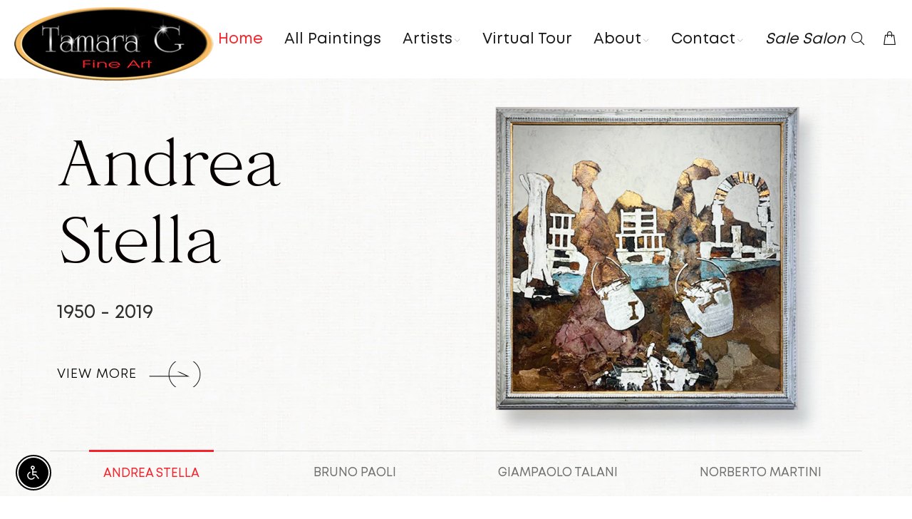

--- FILE ---
content_type: text/html; charset=utf-8
request_url: https://www.tamaraggalleries.com/
body_size: 24968
content:
<!doctype html>
<!--[if IE 9]> <html class="ie9 no-js" lang="en"> <![endif]-->
<!--[if (gt IE 9)|!(IE)]><!--> <html class="no-js" lang="en"> <!--<![endif]-->
<head>
  <!-- Basic page needs ================================================== -->
  <meta charset="utf-8">
  <!--[if IE]><meta http-equiv="X-UA-Compatible" content="IE=edge,chrome=1"><![endif]-->
  <meta name="viewport" content="width=device-width,initial-scale=1">
  <meta name="theme-color" content="#f7232c">
  <meta name="keywords" content="Shopify Template" />
  <meta name="author" content="p-themes">
  <link rel="canonical" href="https://www.tamaraggalleries.com/"><link rel="shortcut icon" href="//www.tamaraggalleries.com/cdn/shop/files/logo_32x32_d1402a45-f1be-43aa-bafd-98dc97a84ff6_32x32.png?v=1651356514" type="image/png"><!-- Title and description ================================================== --><title>Tamara G Gallery Carmel CA - Fine Art
</title><meta name="description" content="It starts with a dedicated Founder, Tamara Gear. Possessing the gift of eye and instinct for the great Andrea Stella, Bruno Paoli, Giampaolo Talini and Noberto Martini."><!-- Social meta ================================================== --><!-- /snippets/social-meta-tags.liquid -->




<meta property="og:site_name" content="Tamara G Gallery">
<meta property="og:url" content="https://www.tamaraggalleries.com/">
<meta property="og:title" content="Tamara G Gallery Carmel CA - Fine Art">
<meta property="og:type" content="website">
<meta property="og:description" content="It starts with a dedicated Founder, Tamara Gear. Possessing the gift of eye and instinct for the great Andrea Stella, Bruno Paoli, Giampaolo Talini and Noberto Martini.">





<meta name="twitter:card" content="summary_large_image">
<meta name="twitter:title" content="Tamara G Gallery Carmel CA - Fine Art">
<meta name="twitter:description" content="It starts with a dedicated Founder, Tamara Gear. Possessing the gift of eye and instinct for the great Andrea Stella, Bruno Paoli, Giampaolo Talini and Noberto Martini.">
<!-- Helpers ================================================== -->

  <!-- CSS ================================================== --><link href="https://fonts.googleapis.com/css?family=Hind:100,200,300,400,500,600,700,800,900" rel="stylesheet" defer>
<link href="//www.tamaraggalleries.com/cdn/shop/t/12/assets/theme.css?v=180158633210730804751747508958" rel="stylesheet" type="text/css" media="all" />

<script src="//www.tamaraggalleries.com/cdn/shop/t/12/assets/jquery.min.js?v=146653844047132007351714069149" defer="defer"></script><!-- Header hook for plugins ================================================== -->
  <script>window.performance && window.performance.mark && window.performance.mark('shopify.content_for_header.start');</script><meta id="shopify-digital-wallet" name="shopify-digital-wallet" content="/62530519294/digital_wallets/dialog">
<meta name="shopify-checkout-api-token" content="78e97e531ba8a51a5794e4b63f29523c">
<script async="async" src="/checkouts/internal/preloads.js?locale=en-US"></script>
<link rel="preconnect" href="https://shop.app" crossorigin="anonymous">
<script async="async" src="https://shop.app/checkouts/internal/preloads.js?locale=en-US&shop_id=62530519294" crossorigin="anonymous"></script>
<script id="apple-pay-shop-capabilities" type="application/json">{"shopId":62530519294,"countryCode":"US","currencyCode":"USD","merchantCapabilities":["supports3DS"],"merchantId":"gid:\/\/shopify\/Shop\/62530519294","merchantName":"Tamara G Gallery","requiredBillingContactFields":["postalAddress","email","phone"],"requiredShippingContactFields":["postalAddress","email","phone"],"shippingType":"shipping","supportedNetworks":["visa","masterCard","amex","discover","elo","jcb"],"total":{"type":"pending","label":"Tamara G Gallery","amount":"1.00"},"shopifyPaymentsEnabled":true,"supportsSubscriptions":true}</script>
<script id="shopify-features" type="application/json">{"accessToken":"78e97e531ba8a51a5794e4b63f29523c","betas":["rich-media-storefront-analytics"],"domain":"www.tamaraggalleries.com","predictiveSearch":true,"shopId":62530519294,"locale":"en"}</script>
<script>var Shopify = Shopify || {};
Shopify.shop = "specord.myshopify.com";
Shopify.locale = "en";
Shopify.currency = {"active":"USD","rate":"1.0"};
Shopify.country = "US";
Shopify.theme = {"name":"Sale Salon -Tamara G","id":140813795582,"schema_name":"Wokiee","schema_version":"2.1.1 shopify 2.0","theme_store_id":null,"role":"main"};
Shopify.theme.handle = "null";
Shopify.theme.style = {"id":null,"handle":null};
Shopify.cdnHost = "www.tamaraggalleries.com/cdn";
Shopify.routes = Shopify.routes || {};
Shopify.routes.root = "/";</script>
<script type="module">!function(o){(o.Shopify=o.Shopify||{}).modules=!0}(window);</script>
<script>!function(o){function n(){var o=[];function n(){o.push(Array.prototype.slice.apply(arguments))}return n.q=o,n}var t=o.Shopify=o.Shopify||{};t.loadFeatures=n(),t.autoloadFeatures=n()}(window);</script>
<script>
  window.ShopifyPay = window.ShopifyPay || {};
  window.ShopifyPay.apiHost = "shop.app\/pay";
  window.ShopifyPay.redirectState = null;
</script>
<script id="shop-js-analytics" type="application/json">{"pageType":"index"}</script>
<script defer="defer" async type="module" src="//www.tamaraggalleries.com/cdn/shopifycloud/shop-js/modules/v2/client.init-shop-cart-sync_C5BV16lS.en.esm.js"></script>
<script defer="defer" async type="module" src="//www.tamaraggalleries.com/cdn/shopifycloud/shop-js/modules/v2/chunk.common_CygWptCX.esm.js"></script>
<script type="module">
  await import("//www.tamaraggalleries.com/cdn/shopifycloud/shop-js/modules/v2/client.init-shop-cart-sync_C5BV16lS.en.esm.js");
await import("//www.tamaraggalleries.com/cdn/shopifycloud/shop-js/modules/v2/chunk.common_CygWptCX.esm.js");

  window.Shopify.SignInWithShop?.initShopCartSync?.({"fedCMEnabled":true,"windoidEnabled":true});

</script>
<script>
  window.Shopify = window.Shopify || {};
  if (!window.Shopify.featureAssets) window.Shopify.featureAssets = {};
  window.Shopify.featureAssets['shop-js'] = {"shop-cart-sync":["modules/v2/client.shop-cart-sync_ZFArdW7E.en.esm.js","modules/v2/chunk.common_CygWptCX.esm.js"],"init-fed-cm":["modules/v2/client.init-fed-cm_CmiC4vf6.en.esm.js","modules/v2/chunk.common_CygWptCX.esm.js"],"shop-button":["modules/v2/client.shop-button_tlx5R9nI.en.esm.js","modules/v2/chunk.common_CygWptCX.esm.js"],"shop-cash-offers":["modules/v2/client.shop-cash-offers_DOA2yAJr.en.esm.js","modules/v2/chunk.common_CygWptCX.esm.js","modules/v2/chunk.modal_D71HUcav.esm.js"],"init-windoid":["modules/v2/client.init-windoid_sURxWdc1.en.esm.js","modules/v2/chunk.common_CygWptCX.esm.js"],"shop-toast-manager":["modules/v2/client.shop-toast-manager_ClPi3nE9.en.esm.js","modules/v2/chunk.common_CygWptCX.esm.js"],"init-shop-email-lookup-coordinator":["modules/v2/client.init-shop-email-lookup-coordinator_B8hsDcYM.en.esm.js","modules/v2/chunk.common_CygWptCX.esm.js"],"init-shop-cart-sync":["modules/v2/client.init-shop-cart-sync_C5BV16lS.en.esm.js","modules/v2/chunk.common_CygWptCX.esm.js"],"avatar":["modules/v2/client.avatar_BTnouDA3.en.esm.js"],"pay-button":["modules/v2/client.pay-button_FdsNuTd3.en.esm.js","modules/v2/chunk.common_CygWptCX.esm.js"],"init-customer-accounts":["modules/v2/client.init-customer-accounts_DxDtT_ad.en.esm.js","modules/v2/client.shop-login-button_C5VAVYt1.en.esm.js","modules/v2/chunk.common_CygWptCX.esm.js","modules/v2/chunk.modal_D71HUcav.esm.js"],"init-shop-for-new-customer-accounts":["modules/v2/client.init-shop-for-new-customer-accounts_ChsxoAhi.en.esm.js","modules/v2/client.shop-login-button_C5VAVYt1.en.esm.js","modules/v2/chunk.common_CygWptCX.esm.js","modules/v2/chunk.modal_D71HUcav.esm.js"],"shop-login-button":["modules/v2/client.shop-login-button_C5VAVYt1.en.esm.js","modules/v2/chunk.common_CygWptCX.esm.js","modules/v2/chunk.modal_D71HUcav.esm.js"],"init-customer-accounts-sign-up":["modules/v2/client.init-customer-accounts-sign-up_CPSyQ0Tj.en.esm.js","modules/v2/client.shop-login-button_C5VAVYt1.en.esm.js","modules/v2/chunk.common_CygWptCX.esm.js","modules/v2/chunk.modal_D71HUcav.esm.js"],"shop-follow-button":["modules/v2/client.shop-follow-button_Cva4Ekp9.en.esm.js","modules/v2/chunk.common_CygWptCX.esm.js","modules/v2/chunk.modal_D71HUcav.esm.js"],"checkout-modal":["modules/v2/client.checkout-modal_BPM8l0SH.en.esm.js","modules/v2/chunk.common_CygWptCX.esm.js","modules/v2/chunk.modal_D71HUcav.esm.js"],"lead-capture":["modules/v2/client.lead-capture_Bi8yE_yS.en.esm.js","modules/v2/chunk.common_CygWptCX.esm.js","modules/v2/chunk.modal_D71HUcav.esm.js"],"shop-login":["modules/v2/client.shop-login_D6lNrXab.en.esm.js","modules/v2/chunk.common_CygWptCX.esm.js","modules/v2/chunk.modal_D71HUcav.esm.js"],"payment-terms":["modules/v2/client.payment-terms_CZxnsJam.en.esm.js","modules/v2/chunk.common_CygWptCX.esm.js","modules/v2/chunk.modal_D71HUcav.esm.js"]};
</script>
<script>(function() {
  var isLoaded = false;
  function asyncLoad() {
    if (isLoaded) return;
    isLoaded = true;
    var urls = ["https:\/\/sf.bayengage.com\/sf.js?t=579773a529d6\u0026v=1650904931\u0026shop=specord.myshopify.com"];
    for (var i = 0; i < urls.length; i++) {
      var s = document.createElement('script');
      s.type = 'text/javascript';
      s.async = true;
      s.src = urls[i];
      var x = document.getElementsByTagName('script')[0];
      x.parentNode.insertBefore(s, x);
    }
  };
  if(window.attachEvent) {
    window.attachEvent('onload', asyncLoad);
  } else {
    window.addEventListener('load', asyncLoad, false);
  }
})();</script>
<script id="__st">var __st={"a":62530519294,"offset":-28800,"reqid":"05863acd-1540-47b0-942a-02eb3acb9cd0-1768690857","pageurl":"www.tamaraggalleries.com\/","u":"8727ef46bebe","p":"home"};</script>
<script>window.ShopifyPaypalV4VisibilityTracking = true;</script>
<script id="form-persister">!function(){'use strict';const t='contact',e='new_comment',n=[[t,t],['blogs',e],['comments',e],[t,'customer']],o='password',r='form_key',c=['recaptcha-v3-token','g-recaptcha-response','h-captcha-response',o],s=()=>{try{return window.sessionStorage}catch{return}},i='__shopify_v',u=t=>t.elements[r],a=function(){const t=[...n].map((([t,e])=>`form[action*='/${t}']:not([data-nocaptcha='true']) input[name='form_type'][value='${e}']`)).join(',');var e;return e=t,()=>e?[...document.querySelectorAll(e)].map((t=>t.form)):[]}();function m(t){const e=u(t);a().includes(t)&&(!e||!e.value)&&function(t){try{if(!s())return;!function(t){const e=s();if(!e)return;const n=u(t);if(!n)return;const o=n.value;o&&e.removeItem(o)}(t);const e=Array.from(Array(32),(()=>Math.random().toString(36)[2])).join('');!function(t,e){u(t)||t.append(Object.assign(document.createElement('input'),{type:'hidden',name:r})),t.elements[r].value=e}(t,e),function(t,e){const n=s();if(!n)return;const r=[...t.querySelectorAll(`input[type='${o}']`)].map((({name:t})=>t)),u=[...c,...r],a={};for(const[o,c]of new FormData(t).entries())u.includes(o)||(a[o]=c);n.setItem(e,JSON.stringify({[i]:1,action:t.action,data:a}))}(t,e)}catch(e){console.error('failed to persist form',e)}}(t)}const f=t=>{if('true'===t.dataset.persistBound)return;const e=function(t,e){const n=function(t){return'function'==typeof t.submit?t.submit:HTMLFormElement.prototype.submit}(t).bind(t);return function(){let t;return()=>{t||(t=!0,(()=>{try{e(),n()}catch(t){(t=>{console.error('form submit failed',t)})(t)}})(),setTimeout((()=>t=!1),250))}}()}(t,(()=>{m(t)}));!function(t,e){if('function'==typeof t.submit&&'function'==typeof e)try{t.submit=e}catch{}}(t,e),t.addEventListener('submit',(t=>{t.preventDefault(),e()})),t.dataset.persistBound='true'};!function(){function t(t){const e=(t=>{const e=t.target;return e instanceof HTMLFormElement?e:e&&e.form})(t);e&&m(e)}document.addEventListener('submit',t),document.addEventListener('DOMContentLoaded',(()=>{const e=a();for(const t of e)f(t);var n;n=document.body,new window.MutationObserver((t=>{for(const e of t)if('childList'===e.type&&e.addedNodes.length)for(const t of e.addedNodes)1===t.nodeType&&'FORM'===t.tagName&&a().includes(t)&&f(t)})).observe(n,{childList:!0,subtree:!0,attributes:!1}),document.removeEventListener('submit',t)}))}()}();</script>
<script integrity="sha256-4kQ18oKyAcykRKYeNunJcIwy7WH5gtpwJnB7kiuLZ1E=" data-source-attribution="shopify.loadfeatures" defer="defer" src="//www.tamaraggalleries.com/cdn/shopifycloud/storefront/assets/storefront/load_feature-a0a9edcb.js" crossorigin="anonymous"></script>
<script crossorigin="anonymous" defer="defer" src="//www.tamaraggalleries.com/cdn/shopifycloud/storefront/assets/shopify_pay/storefront-65b4c6d7.js?v=20250812"></script>
<script data-source-attribution="shopify.dynamic_checkout.dynamic.init">var Shopify=Shopify||{};Shopify.PaymentButton=Shopify.PaymentButton||{isStorefrontPortableWallets:!0,init:function(){window.Shopify.PaymentButton.init=function(){};var t=document.createElement("script");t.src="https://www.tamaraggalleries.com/cdn/shopifycloud/portable-wallets/latest/portable-wallets.en.js",t.type="module",document.head.appendChild(t)}};
</script>
<script data-source-attribution="shopify.dynamic_checkout.buyer_consent">
  function portableWalletsHideBuyerConsent(e){var t=document.getElementById("shopify-buyer-consent"),n=document.getElementById("shopify-subscription-policy-button");t&&n&&(t.classList.add("hidden"),t.setAttribute("aria-hidden","true"),n.removeEventListener("click",e))}function portableWalletsShowBuyerConsent(e){var t=document.getElementById("shopify-buyer-consent"),n=document.getElementById("shopify-subscription-policy-button");t&&n&&(t.classList.remove("hidden"),t.removeAttribute("aria-hidden"),n.addEventListener("click",e))}window.Shopify?.PaymentButton&&(window.Shopify.PaymentButton.hideBuyerConsent=portableWalletsHideBuyerConsent,window.Shopify.PaymentButton.showBuyerConsent=portableWalletsShowBuyerConsent);
</script>
<script data-source-attribution="shopify.dynamic_checkout.cart.bootstrap">document.addEventListener("DOMContentLoaded",(function(){function t(){return document.querySelector("shopify-accelerated-checkout-cart, shopify-accelerated-checkout")}if(t())Shopify.PaymentButton.init();else{new MutationObserver((function(e,n){t()&&(Shopify.PaymentButton.init(),n.disconnect())})).observe(document.body,{childList:!0,subtree:!0})}}));
</script>
<link id="shopify-accelerated-checkout-styles" rel="stylesheet" media="screen" href="https://www.tamaraggalleries.com/cdn/shopifycloud/portable-wallets/latest/accelerated-checkout-backwards-compat.css" crossorigin="anonymous">
<style id="shopify-accelerated-checkout-cart">
        #shopify-buyer-consent {
  margin-top: 1em;
  display: inline-block;
  width: 100%;
}

#shopify-buyer-consent.hidden {
  display: none;
}

#shopify-subscription-policy-button {
  background: none;
  border: none;
  padding: 0;
  text-decoration: underline;
  font-size: inherit;
  cursor: pointer;
}

#shopify-subscription-policy-button::before {
  box-shadow: none;
}

      </style>
<script id="sections-script" data-sections="promo-fixed" defer="defer" src="//www.tamaraggalleries.com/cdn/shop/t/12/compiled_assets/scripts.js?v=3598"></script>
<script>window.performance && window.performance.mark && window.performance.mark('shopify.content_for_header.end');</script>
  <!-- /Header hook for plugins ================================================== --><style>
    [data-rating="0.0"]{
      display:none !important;
    }
  </style><style>
    .tt-flbtn.disabled{
    opacity: 0.3;
    }
  </style>

<script src="https://cdn.shopify.com/extensions/c30e4ac6-345d-4593-9831-70a50aedb130/codeinspire-accessibility-tool-13/assets/sa-widget.js" type="text/javascript" defer="defer"></script>
<meta property="og:image" content="https://cdn.shopify.com/s/files/1/0625/3051/9294/files/TamaraG-LOGO.png?height=628&pad_color=fff&v=1646794514&width=1200" />
<meta property="og:image:secure_url" content="https://cdn.shopify.com/s/files/1/0625/3051/9294/files/TamaraG-LOGO.png?height=628&pad_color=fff&v=1646794514&width=1200" />
<meta property="og:image:width" content="1200" />
<meta property="og:image:height" content="628" />
<link href="https://monorail-edge.shopifysvc.com" rel="dns-prefetch">
<script>(function(){if ("sendBeacon" in navigator && "performance" in window) {try {var session_token_from_headers = performance.getEntriesByType('navigation')[0].serverTiming.find(x => x.name == '_s').description;} catch {var session_token_from_headers = undefined;}var session_cookie_matches = document.cookie.match(/_shopify_s=([^;]*)/);var session_token_from_cookie = session_cookie_matches && session_cookie_matches.length === 2 ? session_cookie_matches[1] : "";var session_token = session_token_from_headers || session_token_from_cookie || "";function handle_abandonment_event(e) {var entries = performance.getEntries().filter(function(entry) {return /monorail-edge.shopifysvc.com/.test(entry.name);});if (!window.abandonment_tracked && entries.length === 0) {window.abandonment_tracked = true;var currentMs = Date.now();var navigation_start = performance.timing.navigationStart;var payload = {shop_id: 62530519294,url: window.location.href,navigation_start,duration: currentMs - navigation_start,session_token,page_type: "index"};window.navigator.sendBeacon("https://monorail-edge.shopifysvc.com/v1/produce", JSON.stringify({schema_id: "online_store_buyer_site_abandonment/1.1",payload: payload,metadata: {event_created_at_ms: currentMs,event_sent_at_ms: currentMs}}));}}window.addEventListener('pagehide', handle_abandonment_event);}}());</script>
<script id="web-pixels-manager-setup">(function e(e,d,r,n,o){if(void 0===o&&(o={}),!Boolean(null===(a=null===(i=window.Shopify)||void 0===i?void 0:i.analytics)||void 0===a?void 0:a.replayQueue)){var i,a;window.Shopify=window.Shopify||{};var t=window.Shopify;t.analytics=t.analytics||{};var s=t.analytics;s.replayQueue=[],s.publish=function(e,d,r){return s.replayQueue.push([e,d,r]),!0};try{self.performance.mark("wpm:start")}catch(e){}var l=function(){var e={modern:/Edge?\/(1{2}[4-9]|1[2-9]\d|[2-9]\d{2}|\d{4,})\.\d+(\.\d+|)|Firefox\/(1{2}[4-9]|1[2-9]\d|[2-9]\d{2}|\d{4,})\.\d+(\.\d+|)|Chrom(ium|e)\/(9{2}|\d{3,})\.\d+(\.\d+|)|(Maci|X1{2}).+ Version\/(15\.\d+|(1[6-9]|[2-9]\d|\d{3,})\.\d+)([,.]\d+|)( \(\w+\)|)( Mobile\/\w+|) Safari\/|Chrome.+OPR\/(9{2}|\d{3,})\.\d+\.\d+|(CPU[ +]OS|iPhone[ +]OS|CPU[ +]iPhone|CPU IPhone OS|CPU iPad OS)[ +]+(15[._]\d+|(1[6-9]|[2-9]\d|\d{3,})[._]\d+)([._]\d+|)|Android:?[ /-](13[3-9]|1[4-9]\d|[2-9]\d{2}|\d{4,})(\.\d+|)(\.\d+|)|Android.+Firefox\/(13[5-9]|1[4-9]\d|[2-9]\d{2}|\d{4,})\.\d+(\.\d+|)|Android.+Chrom(ium|e)\/(13[3-9]|1[4-9]\d|[2-9]\d{2}|\d{4,})\.\d+(\.\d+|)|SamsungBrowser\/([2-9]\d|\d{3,})\.\d+/,legacy:/Edge?\/(1[6-9]|[2-9]\d|\d{3,})\.\d+(\.\d+|)|Firefox\/(5[4-9]|[6-9]\d|\d{3,})\.\d+(\.\d+|)|Chrom(ium|e)\/(5[1-9]|[6-9]\d|\d{3,})\.\d+(\.\d+|)([\d.]+$|.*Safari\/(?![\d.]+ Edge\/[\d.]+$))|(Maci|X1{2}).+ Version\/(10\.\d+|(1[1-9]|[2-9]\d|\d{3,})\.\d+)([,.]\d+|)( \(\w+\)|)( Mobile\/\w+|) Safari\/|Chrome.+OPR\/(3[89]|[4-9]\d|\d{3,})\.\d+\.\d+|(CPU[ +]OS|iPhone[ +]OS|CPU[ +]iPhone|CPU IPhone OS|CPU iPad OS)[ +]+(10[._]\d+|(1[1-9]|[2-9]\d|\d{3,})[._]\d+)([._]\d+|)|Android:?[ /-](13[3-9]|1[4-9]\d|[2-9]\d{2}|\d{4,})(\.\d+|)(\.\d+|)|Mobile Safari.+OPR\/([89]\d|\d{3,})\.\d+\.\d+|Android.+Firefox\/(13[5-9]|1[4-9]\d|[2-9]\d{2}|\d{4,})\.\d+(\.\d+|)|Android.+Chrom(ium|e)\/(13[3-9]|1[4-9]\d|[2-9]\d{2}|\d{4,})\.\d+(\.\d+|)|Android.+(UC? ?Browser|UCWEB|U3)[ /]?(15\.([5-9]|\d{2,})|(1[6-9]|[2-9]\d|\d{3,})\.\d+)\.\d+|SamsungBrowser\/(5\.\d+|([6-9]|\d{2,})\.\d+)|Android.+MQ{2}Browser\/(14(\.(9|\d{2,})|)|(1[5-9]|[2-9]\d|\d{3,})(\.\d+|))(\.\d+|)|K[Aa][Ii]OS\/(3\.\d+|([4-9]|\d{2,})\.\d+)(\.\d+|)/},d=e.modern,r=e.legacy,n=navigator.userAgent;return n.match(d)?"modern":n.match(r)?"legacy":"unknown"}(),u="modern"===l?"modern":"legacy",c=(null!=n?n:{modern:"",legacy:""})[u],f=function(e){return[e.baseUrl,"/wpm","/b",e.hashVersion,"modern"===e.buildTarget?"m":"l",".js"].join("")}({baseUrl:d,hashVersion:r,buildTarget:u}),m=function(e){var d=e.version,r=e.bundleTarget,n=e.surface,o=e.pageUrl,i=e.monorailEndpoint;return{emit:function(e){var a=e.status,t=e.errorMsg,s=(new Date).getTime(),l=JSON.stringify({metadata:{event_sent_at_ms:s},events:[{schema_id:"web_pixels_manager_load/3.1",payload:{version:d,bundle_target:r,page_url:o,status:a,surface:n,error_msg:t},metadata:{event_created_at_ms:s}}]});if(!i)return console&&console.warn&&console.warn("[Web Pixels Manager] No Monorail endpoint provided, skipping logging."),!1;try{return self.navigator.sendBeacon.bind(self.navigator)(i,l)}catch(e){}var u=new XMLHttpRequest;try{return u.open("POST",i,!0),u.setRequestHeader("Content-Type","text/plain"),u.send(l),!0}catch(e){return console&&console.warn&&console.warn("[Web Pixels Manager] Got an unhandled error while logging to Monorail."),!1}}}}({version:r,bundleTarget:l,surface:e.surface,pageUrl:self.location.href,monorailEndpoint:e.monorailEndpoint});try{o.browserTarget=l,function(e){var d=e.src,r=e.async,n=void 0===r||r,o=e.onload,i=e.onerror,a=e.sri,t=e.scriptDataAttributes,s=void 0===t?{}:t,l=document.createElement("script"),u=document.querySelector("head"),c=document.querySelector("body");if(l.async=n,l.src=d,a&&(l.integrity=a,l.crossOrigin="anonymous"),s)for(var f in s)if(Object.prototype.hasOwnProperty.call(s,f))try{l.dataset[f]=s[f]}catch(e){}if(o&&l.addEventListener("load",o),i&&l.addEventListener("error",i),u)u.appendChild(l);else{if(!c)throw new Error("Did not find a head or body element to append the script");c.appendChild(l)}}({src:f,async:!0,onload:function(){if(!function(){var e,d;return Boolean(null===(d=null===(e=window.Shopify)||void 0===e?void 0:e.analytics)||void 0===d?void 0:d.initialized)}()){var d=window.webPixelsManager.init(e)||void 0;if(d){var r=window.Shopify.analytics;r.replayQueue.forEach((function(e){var r=e[0],n=e[1],o=e[2];d.publishCustomEvent(r,n,o)})),r.replayQueue=[],r.publish=d.publishCustomEvent,r.visitor=d.visitor,r.initialized=!0}}},onerror:function(){return m.emit({status:"failed",errorMsg:"".concat(f," has failed to load")})},sri:function(e){var d=/^sha384-[A-Za-z0-9+/=]+$/;return"string"==typeof e&&d.test(e)}(c)?c:"",scriptDataAttributes:o}),m.emit({status:"loading"})}catch(e){m.emit({status:"failed",errorMsg:(null==e?void 0:e.message)||"Unknown error"})}}})({shopId: 62530519294,storefrontBaseUrl: "https://www.tamaraggalleries.com",extensionsBaseUrl: "https://extensions.shopifycdn.com/cdn/shopifycloud/web-pixels-manager",monorailEndpoint: "https://monorail-edge.shopifysvc.com/unstable/produce_batch",surface: "storefront-renderer",enabledBetaFlags: ["2dca8a86"],webPixelsConfigList: [{"id":"shopify-app-pixel","configuration":"{}","eventPayloadVersion":"v1","runtimeContext":"STRICT","scriptVersion":"0450","apiClientId":"shopify-pixel","type":"APP","privacyPurposes":["ANALYTICS","MARKETING"]},{"id":"shopify-custom-pixel","eventPayloadVersion":"v1","runtimeContext":"LAX","scriptVersion":"0450","apiClientId":"shopify-pixel","type":"CUSTOM","privacyPurposes":["ANALYTICS","MARKETING"]}],isMerchantRequest: false,initData: {"shop":{"name":"Tamara G Gallery","paymentSettings":{"currencyCode":"USD"},"myshopifyDomain":"specord.myshopify.com","countryCode":"US","storefrontUrl":"https:\/\/www.tamaraggalleries.com"},"customer":null,"cart":null,"checkout":null,"productVariants":[],"purchasingCompany":null},},"https://www.tamaraggalleries.com/cdn","fcfee988w5aeb613cpc8e4bc33m6693e112",{"modern":"","legacy":""},{"shopId":"62530519294","storefrontBaseUrl":"https:\/\/www.tamaraggalleries.com","extensionBaseUrl":"https:\/\/extensions.shopifycdn.com\/cdn\/shopifycloud\/web-pixels-manager","surface":"storefront-renderer","enabledBetaFlags":"[\"2dca8a86\"]","isMerchantRequest":"false","hashVersion":"fcfee988w5aeb613cpc8e4bc33m6693e112","publish":"custom","events":"[[\"page_viewed\",{}]]"});</script><script>
  window.ShopifyAnalytics = window.ShopifyAnalytics || {};
  window.ShopifyAnalytics.meta = window.ShopifyAnalytics.meta || {};
  window.ShopifyAnalytics.meta.currency = 'USD';
  var meta = {"page":{"pageType":"home","requestId":"05863acd-1540-47b0-942a-02eb3acb9cd0-1768690857"}};
  for (var attr in meta) {
    window.ShopifyAnalytics.meta[attr] = meta[attr];
  }
</script>
<script class="analytics">
  (function () {
    var customDocumentWrite = function(content) {
      var jquery = null;

      if (window.jQuery) {
        jquery = window.jQuery;
      } else if (window.Checkout && window.Checkout.$) {
        jquery = window.Checkout.$;
      }

      if (jquery) {
        jquery('body').append(content);
      }
    };

    var hasLoggedConversion = function(token) {
      if (token) {
        return document.cookie.indexOf('loggedConversion=' + token) !== -1;
      }
      return false;
    }

    var setCookieIfConversion = function(token) {
      if (token) {
        var twoMonthsFromNow = new Date(Date.now());
        twoMonthsFromNow.setMonth(twoMonthsFromNow.getMonth() + 2);

        document.cookie = 'loggedConversion=' + token + '; expires=' + twoMonthsFromNow;
      }
    }

    var trekkie = window.ShopifyAnalytics.lib = window.trekkie = window.trekkie || [];
    if (trekkie.integrations) {
      return;
    }
    trekkie.methods = [
      'identify',
      'page',
      'ready',
      'track',
      'trackForm',
      'trackLink'
    ];
    trekkie.factory = function(method) {
      return function() {
        var args = Array.prototype.slice.call(arguments);
        args.unshift(method);
        trekkie.push(args);
        return trekkie;
      };
    };
    for (var i = 0; i < trekkie.methods.length; i++) {
      var key = trekkie.methods[i];
      trekkie[key] = trekkie.factory(key);
    }
    trekkie.load = function(config) {
      trekkie.config = config || {};
      trekkie.config.initialDocumentCookie = document.cookie;
      var first = document.getElementsByTagName('script')[0];
      var script = document.createElement('script');
      script.type = 'text/javascript';
      script.onerror = function(e) {
        var scriptFallback = document.createElement('script');
        scriptFallback.type = 'text/javascript';
        scriptFallback.onerror = function(error) {
                var Monorail = {
      produce: function produce(monorailDomain, schemaId, payload) {
        var currentMs = new Date().getTime();
        var event = {
          schema_id: schemaId,
          payload: payload,
          metadata: {
            event_created_at_ms: currentMs,
            event_sent_at_ms: currentMs
          }
        };
        return Monorail.sendRequest("https://" + monorailDomain + "/v1/produce", JSON.stringify(event));
      },
      sendRequest: function sendRequest(endpointUrl, payload) {
        // Try the sendBeacon API
        if (window && window.navigator && typeof window.navigator.sendBeacon === 'function' && typeof window.Blob === 'function' && !Monorail.isIos12()) {
          var blobData = new window.Blob([payload], {
            type: 'text/plain'
          });

          if (window.navigator.sendBeacon(endpointUrl, blobData)) {
            return true;
          } // sendBeacon was not successful

        } // XHR beacon

        var xhr = new XMLHttpRequest();

        try {
          xhr.open('POST', endpointUrl);
          xhr.setRequestHeader('Content-Type', 'text/plain');
          xhr.send(payload);
        } catch (e) {
          console.log(e);
        }

        return false;
      },
      isIos12: function isIos12() {
        return window.navigator.userAgent.lastIndexOf('iPhone; CPU iPhone OS 12_') !== -1 || window.navigator.userAgent.lastIndexOf('iPad; CPU OS 12_') !== -1;
      }
    };
    Monorail.produce('monorail-edge.shopifysvc.com',
      'trekkie_storefront_load_errors/1.1',
      {shop_id: 62530519294,
      theme_id: 140813795582,
      app_name: "storefront",
      context_url: window.location.href,
      source_url: "//www.tamaraggalleries.com/cdn/s/trekkie.storefront.cd680fe47e6c39ca5d5df5f0a32d569bc48c0f27.min.js"});

        };
        scriptFallback.async = true;
        scriptFallback.src = '//www.tamaraggalleries.com/cdn/s/trekkie.storefront.cd680fe47e6c39ca5d5df5f0a32d569bc48c0f27.min.js';
        first.parentNode.insertBefore(scriptFallback, first);
      };
      script.async = true;
      script.src = '//www.tamaraggalleries.com/cdn/s/trekkie.storefront.cd680fe47e6c39ca5d5df5f0a32d569bc48c0f27.min.js';
      first.parentNode.insertBefore(script, first);
    };
    trekkie.load(
      {"Trekkie":{"appName":"storefront","development":false,"defaultAttributes":{"shopId":62530519294,"isMerchantRequest":null,"themeId":140813795582,"themeCityHash":"5371724322626168656","contentLanguage":"en","currency":"USD","eventMetadataId":"65fd9239-cd09-4412-90e1-9f79b4768f5f"},"isServerSideCookieWritingEnabled":true,"monorailRegion":"shop_domain","enabledBetaFlags":["65f19447"]},"Session Attribution":{},"S2S":{"facebookCapiEnabled":false,"source":"trekkie-storefront-renderer","apiClientId":580111}}
    );

    var loaded = false;
    trekkie.ready(function() {
      if (loaded) return;
      loaded = true;

      window.ShopifyAnalytics.lib = window.trekkie;

      var originalDocumentWrite = document.write;
      document.write = customDocumentWrite;
      try { window.ShopifyAnalytics.merchantGoogleAnalytics.call(this); } catch(error) {};
      document.write = originalDocumentWrite;

      window.ShopifyAnalytics.lib.page(null,{"pageType":"home","requestId":"05863acd-1540-47b0-942a-02eb3acb9cd0-1768690857","shopifyEmitted":true});

      var match = window.location.pathname.match(/checkouts\/(.+)\/(thank_you|post_purchase)/)
      var token = match? match[1]: undefined;
      if (!hasLoggedConversion(token)) {
        setCookieIfConversion(token);
        
      }
    });


        var eventsListenerScript = document.createElement('script');
        eventsListenerScript.async = true;
        eventsListenerScript.src = "//www.tamaraggalleries.com/cdn/shopifycloud/storefront/assets/shop_events_listener-3da45d37.js";
        document.getElementsByTagName('head')[0].appendChild(eventsListenerScript);

})();</script>
<script
  defer
  src="https://www.tamaraggalleries.com/cdn/shopifycloud/perf-kit/shopify-perf-kit-3.0.4.min.js"
  data-application="storefront-renderer"
  data-shop-id="62530519294"
  data-render-region="gcp-us-central1"
  data-page-type="index"
  data-theme-instance-id="140813795582"
  data-theme-name="Wokiee"
  data-theme-version="2.1.1 shopify 2.0"
  data-monorail-region="shop_domain"
  data-resource-timing-sampling-rate="10"
  data-shs="true"
  data-shs-beacon="true"
  data-shs-export-with-fetch="true"
  data-shs-logs-sample-rate="1"
  data-shs-beacon-endpoint="https://www.tamaraggalleries.com/api/collect"
></script>
</head>
<body class="pageindex" 
      ><div id="loader-wrapper">
  <div id="loader">
    <div class="dot"></div>
    <div class="dot"></div>
    <div class="dot"></div>
    <div class="dot"></div>
    <div class="dot"></div>
    <div class="dot"></div>
    <div class="dot"></div>
  </div>
</div><div id="shopify-section-header-template" class="shopify-section"><header class="desctop-menu-large small-header"><nav class="panel-menu mobile-main-menu">
  <ul><li class="menu--home">
      <a href="/">Home</a></li><li class="menu--all-paintings">
      <a href="/collections/all-paintings">All Paintings</a></li><li class="menu--artists">
      <a href="#">Artists</a><ul><li>
          <a href="/collections/andrea-stella">Andrea Stella</a></li><li>
          <a href="/collections/bruno-paoli">Bruno Paoli</a></li><li>
          <a href="/collections/giampaolo-talani">Giampaolo Talani</a></li><li>
          <a href="/collections/norberto-martini">Norberto Martini</a></li></ul></li><li class="menu--virtual-tour">
      <a href="/pages/virtual-tour">Virtual Tour</a></li><li class="menu--about">
      <a href="#">About</a><ul><li>
          <a href="/pages/the-gallery">The Gallery</a></li><li>
          <a href="/blogs/the_artists">The Artists</a></li></ul></li><li class="menu--contact">
      <a href="/pages/contact">Contact</a><ul><li>
          <a href="/pages/private-viewing">Private Viewing</a></li></ul></li><li class="menu--sale-salon">
      <a href="/pages/sale-salon">Sale Salon</a></li></ul>
</nav><!-- tt-mobile-header -->
<div class="tt-mobile-header tt-mobile-header-inline tt-mobile-header-inline-stuck">
  <div class="container-fluid">
    <div class="tt-header-row">
      <div class="tt-mobile-parent-menu">
        <div class="tt-menu-toggle mainmenumob-js">
          <svg width="17" height="15" viewBox="0 0 17 15" fill="none" xmlns="http://www.w3.org/2000/svg">
<path d="M16.4023 0.292969C16.4935 0.397135 16.5651 0.507812 16.6172 0.625C16.6693 0.742188 16.6953 0.865885 16.6953 0.996094C16.6953 1.13932 16.6693 1.26953 16.6172 1.38672C16.5651 1.50391 16.4935 1.60807 16.4023 1.69922C16.2982 1.80339 16.1875 1.88151 16.0703 1.93359C15.9531 1.97266 15.8294 1.99219 15.6992 1.99219H1.69531C1.55208 1.99219 1.42188 1.97266 1.30469 1.93359C1.1875 1.88151 1.08333 1.80339 0.992188 1.69922C0.888021 1.60807 0.809896 1.50391 0.757812 1.38672C0.71875 1.26953 0.699219 1.13932 0.699219 0.996094C0.699219 0.865885 0.71875 0.742188 0.757812 0.625C0.809896 0.507812 0.888021 0.397135 0.992188 0.292969C1.08333 0.201823 1.1875 0.130208 1.30469 0.078125C1.42188 0.0260417 1.55208 0 1.69531 0H15.6992C15.8294 0 15.9531 0.0260417 16.0703 0.078125C16.1875 0.130208 16.2982 0.201823 16.4023 0.292969ZM16.4023 6.28906C16.4935 6.39323 16.5651 6.50391 16.6172 6.62109C16.6693 6.73828 16.6953 6.86198 16.6953 6.99219C16.6953 7.13542 16.6693 7.26562 16.6172 7.38281C16.5651 7.5 16.4935 7.60417 16.4023 7.69531C16.2982 7.79948 16.1875 7.8776 16.0703 7.92969C15.9531 7.98177 15.8294 8.00781 15.6992 8.00781H1.69531C1.55208 8.00781 1.42188 7.98177 1.30469 7.92969C1.1875 7.8776 1.08333 7.79948 0.992188 7.69531C0.888021 7.60417 0.809896 7.5 0.757812 7.38281C0.71875 7.26562 0.699219 7.13542 0.699219 6.99219C0.699219 6.86198 0.71875 6.73828 0.757812 6.62109C0.809896 6.50391 0.888021 6.39323 0.992188 6.28906C1.08333 6.19792 1.1875 6.1263 1.30469 6.07422C1.42188 6.02214 1.55208 5.99609 1.69531 5.99609H15.6992C15.8294 5.99609 15.9531 6.02214 16.0703 6.07422C16.1875 6.1263 16.2982 6.19792 16.4023 6.28906ZM16.4023 12.3047C16.4935 12.3958 16.5651 12.5 16.6172 12.6172C16.6693 12.7344 16.6953 12.8646 16.6953 13.0078C16.6953 13.138 16.6693 13.2617 16.6172 13.3789C16.5651 13.4961 16.4935 13.6068 16.4023 13.7109C16.2982 13.8021 16.1875 13.8737 16.0703 13.9258C15.9531 13.9779 15.8294 14.0039 15.6992 14.0039H1.69531C1.55208 14.0039 1.42188 13.9779 1.30469 13.9258C1.1875 13.8737 1.08333 13.8021 0.992188 13.7109C0.888021 13.6068 0.809896 13.4961 0.757812 13.3789C0.71875 13.2617 0.699219 13.138 0.699219 13.0078C0.699219 12.8646 0.71875 12.7344 0.757812 12.6172C0.809896 12.5 0.888021 12.3958 0.992188 12.3047C1.08333 12.2005 1.1875 12.1224 1.30469 12.0703C1.42188 12.0182 1.55208 11.9922 1.69531 11.9922H15.6992C15.8294 11.9922 15.9531 12.0182 16.0703 12.0703C16.1875 12.1224 16.2982 12.2005 16.4023 12.3047Z" fill="#191919"/>
</svg>
        </div>
      </div>
      
      <div class="tt-logo-container">
        <a class="tt-logo tt-logo-alignment" href="/"><img src="//www.tamaraggalleries.com/cdn/shop/files/TamaraG-LOGO_180x.png?v=1646794514"
                           srcset="//www.tamaraggalleries.com/cdn/shop/files/TamaraG-LOGO_180x.png?v=1646794514 1x, //www.tamaraggalleries.com/cdn/shop/files/TamaraG-LOGO_360x.png?v=1646794514 2x"
                           alt=""
                           class="tt-retina"></a>
      </div>
      
      <div class="tt-mobile-parent-menu-icons">
        <!-- search -->
        <div class="tt-mobile-parent-search tt-parent-box"></div>
        <!-- /search --><!-- cart -->
        <div class="tt-mobile-parent-cart tt-parent-box"></div>
        <!-- /cart --></div>

      
      
    </div>
  </div>
</div>
  
  <!-- tt-desktop-header -->
  <div class="tt-desktop-header">

    
    
    <div class="container-fluid">
      <div class="tt-header-holder">

        
        <div class="tt-col-obj tt-obj-logo menu-in-center
" itemscope itemtype="http://schema.org/Organization"><a href="/" class="tt-logo" itemprop="url"><img src="//www.tamaraggalleries.com/cdn/shop/files/logo_280x.png?v=1646999439"
                   srcset="//www.tamaraggalleries.com/cdn/shop/files/logo_280x.png?v=1646999439 1x, //www.tamaraggalleries.com/cdn/shop/files/logo_560x.png?v=1646999439 2x"
                   alt=""
                   class="tt-retina" itemprop="logo" style="top:0px"/></a></div><div class="tt-col-obj tt-obj-menu obj-aligment-center">
          <!-- tt-menu -->
          <div class="tt-desctop-parent-menu tt-parent-box">
            <div class="tt-desctop-menu"><nav>
  <ul><li class="dropdown selected tt-megamenu-col-01" >
      <a href="/"><span>Home</span></a></li><li class="dropdown tt-megamenu-col-01" >
      <a href="/collections/all-paintings"><span>All Paintings</span></a></li><li class="dropdown tt-megamenu-col-01 submenuarrow" >
      <a href="#"><span>Artists</span></a><div class="dropdown-menu">
  <div class="row tt-col-list">
    <div class="col">
      <ul class="tt-megamenu-submenu tt-megamenu-preview"><li><a href="/collections/andrea-stella"><span>Andrea Stella</span></a></li><li><a href="/collections/bruno-paoli"><span>Bruno Paoli</span></a></li><li><a href="/collections/giampaolo-talani"><span>Giampaolo Talani</span></a></li><li><a href="/collections/norberto-martini"><span>Norberto Martini</span></a></li></ul>
    </div>
  </div>
</div></li><li class="dropdown tt-megamenu-col-01" >
      <a href="/pages/virtual-tour"><span>Virtual Tour</span></a></li><li class="dropdown tt-megamenu-col-01 submenuarrow" >
      <a href="#"><span>About</span></a><div class="dropdown-menu">
  <div class="row tt-col-list">
    <div class="col">
      <ul class="tt-megamenu-submenu tt-megamenu-preview"><li><a href="/pages/the-gallery"><span>The Gallery</span></a></li><li><a href="/blogs/the_artists"><span>The Artists</span></a></li></ul>
    </div>
  </div>
</div></li><li class="dropdown tt-megamenu-col-01 submenuarrow" >
      <a href="/pages/contact"><span>Contact</span></a><div class="dropdown-menu">
  <div class="row tt-col-list">
    <div class="col">
      <ul class="tt-megamenu-submenu tt-megamenu-preview"><li><a href="/pages/private-viewing"><span>Private Viewing</span></a></li></ul>
    </div>
  </div>
</div></li><li class="dropdown tt-megamenu-col-01" >
      <a href="/pages/sale-salon"><span>Sale Salon</span></a></li></ul>
</nav></div>
          </div>
        </div>

        <div class="tt-col-obj tt-obj-options obj-move-right">

<!-- tt-search -->
<div class="tt-desctop-parent-search tt-parent-box">
  <div class="tt-search tt-dropdown-obj">
    <button class="tt-dropdown-toggle"
            data-tooltip="Search"
            data-tposition="bottom"
            >
      <i class="icon-f-85"></i>
    </button>
    <div class="tt-dropdown-menu">
      <div class="container">
        <form action="/search" method="get" role="search">
          <div class="tt-col">
            <input type="hidden" name="type" value="product" />
            <input class="tt-search-input"
                   type="search"
                   name="q"
                   placeholder="SEARCH ARTWORKS..."
                   aria-label="SEARCH ARTWORKS...">
            <button type="submit" class="tt-btn-search"></button>
          </div>
          <div class="tt-col">
            <button class="tt-btn-close icon-f-84"></button>
          </div>
          <div class="tt-info-text">What are you Looking for?</div>
        </form>
      </div>
    </div>
  </div>
</div>
<!-- /tt-search --><!-- tt-cart -->
<div class="tt-desctop-parent-cart tt-parent-box">
  <div class="tt-cart tt-dropdown-obj">
    <button class="tt-dropdown-toggle"
            data-tooltip="Cart"
            data-tposition="bottom"
            >
      

      
      <i class="icon-f-39"></i>
      
      <span class="tt-text">
      
      </span>
      <span class="tt-badge-cart hide">0</span>
      
            
    </button>

    <div class="tt-dropdown-menu">
      <div class="tt-mobile-add">
        <h6 class="tt-title">SHOPPING CART</h6>
        <button class="tt-close">CLOSE</button>
      </div>
      <div class="tt-dropdown-inner">
        <div class="tt-cart-layout">
          <div class="tt-cart-content">

            <a href="/cart" class="tt-cart-empty" title="VIEW CART">
              <i class="icon-f-39"></i>
              <p>No Artworks in the Cart</p>
            </a>
            
            <div class="tt-cart-box hide">
              <div class="tt-cart-list"></div>
              <div class="flex-align-center header-cart-more-message-js" style="display: none;">
                <a href="/cart" class="btn-link-02" title="View cart">. . .</a>
              </div>
              <div class="tt-cart-total-row">
                <div class="tt-cart-total-title">TOTAL:</div>
                <div class="tt-cart-total-price">$0</div>
              </div>
              
              <div class="tt-cart-btn">
                <div class="tt-item">
                  <a href="/checkout" class="btn">PROCEED TO CHECKOUT</a>
                </div>
                <div class="tt-item">
                  <a href="/cart" class="btn-link-02">VIEW CART</a>
                </div>
              </div>
            </div>

          </div>
        </div>
      </div><div class='item-html-js hide'>
  <div class="tt-item">
    <a href="#" title="View Artwork">
      <div class="tt-item-img">
        img
      </div>
      <div class="tt-item-descriptions">
        <h2 class="tt-title">title</h2>

        <ul class="tt-add-info">
          <li class="details">details</li>
        </ul>

        <div class="tt-quantity"><span class="qty">qty</span> X</div> <div class="tt-price">price</div>
      </div>
    </a>
    <div class="tt-item-close">
      <a href="/cart/change?id=0&quantity=0" class="tt-btn-close svg-icon-delete header_delete_cartitem_js" title="Delete">
        <svg version="1.1" id="Layer_1" xmlns="http://www.w3.org/2000/svg" xmlns:xlink="http://www.w3.org/1999/xlink" x="0px" y="0px"
     viewBox="0 0 22 22" style="enable-background:new 0 0 22 22;" xml:space="preserve">
  <g>
    <path d="M3.6,21.1c-0.1-0.1-0.2-0.3-0.2-0.4v-15H2.2C2,5.7,1.9,5.6,1.7,5.5C1.6,5.4,1.6,5.2,1.6,5.1c0-0.2,0.1-0.3,0.2-0.4
             C1.9,4.5,2,4.4,2.2,4.4h5V1.9c0-0.2,0.1-0.3,0.2-0.4c0.1-0.1,0.3-0.2,0.4-0.2h6.3c0.2,0,0.3,0.1,0.4,0.2c0.1,0.1,0.2,0.3,0.2,0.4
             v2.5h5c0.2,0,0.3,0.1,0.4,0.2c0.1,0.1,0.2,0.3,0.2,0.4c0,0.2-0.1,0.3-0.2,0.4c-0.1,0.1-0.3,0.2-0.4,0.2h-1.3v15
             c0,0.2-0.1,0.3-0.2,0.4c-0.1,0.1-0.3,0.2-0.4,0.2H4.1C3.9,21.3,3.7,21.2,3.6,21.1z M17.2,5.7H4.7v14.4h12.5V5.7z M8.3,9
             c0.1,0.1,0.2,0.3,0.2,0.4v6.9c0,0.2-0.1,0.3-0.2,0.4c-0.1,0.1-0.3,0.2-0.4,0.2s-0.3-0.1-0.4-0.2c-0.1-0.1-0.2-0.3-0.2-0.4V9.4
             c0-0.2,0.1-0.3,0.2-0.4c0.1-0.1,0.3-0.2,0.4-0.2S8.1,8.9,8.3,9z M8.4,4.4h5V2.6h-5V4.4z M11.4,9c0.1,0.1,0.2,0.3,0.2,0.4v6.9
             c0,0.2-0.1,0.3-0.2,0.4c-0.1,0.1-0.3,0.2-0.4,0.2s-0.3-0.1-0.4-0.2c-0.1-0.1-0.2-0.3-0.2-0.4V9.4c0-0.2,0.1-0.3,0.2-0.4
             c0.1-0.1,0.3-0.2,0.4-0.2S11.3,8.9,11.4,9z M13.6,9c0.1-0.1,0.3-0.2,0.4-0.2s0.3,0.1,0.4,0.2c0.1,0.1,0.2,0.3,0.2,0.4v6.9
             c0,0.2-0.1,0.3-0.2,0.4c-0.1,0.1-0.3,0.2-0.4,0.2s-0.3-0.1-0.4-0.2c-0.1-0.1-0.2-0.3-0.2-0.4V9.4C13.4,9.3,13.5,9.1,13.6,9z"/>
  </g>
</svg>
      </a>
    </div>
  </div>
</div></div>
  </div>
</div>
<!-- /tt-cart --></div>

      </div>
    </div></div>
  <!-- stuck nav -->
  <div class="tt-stuck-nav notshowinmobile">
    <div class="container-fluid">
      <div class="tt-header-row "><div class="tt-stuck-parent-logo">
          <a href="/" class="tt-logo" itemprop="url"><img src="//www.tamaraggalleries.com/cdn/shop/files/logo_280x.png?v=1646999439"
                             srcset="//www.tamaraggalleries.com/cdn/shop/files/logo_280x.png?v=1646999439 1x, //www.tamaraggalleries.com/cdn/shop/files/logo_560x.png?v=1646999439 2x"
                             alt=""
                             class="tt-retina" itemprop="logo"/></a>
        </div><div class="tt-stuck-parent-menu"></div>
        <div class="tt-stuck-parent-search tt-parent-box"></div><div class="tt-stuck-parent-cart tt-parent-box"></div></div>
    </div></div>
</header>


</div>

  <div id="tt-pageContent">
    <div id="shopify-section-template--17569271644414__16471802272fce98d0" class="shopify-section index-section mainbanner">
<div class="nomargin container-indent testimonialstemplate--17569271644414__16471802272fce98d0" style="

background-image: url('//www.tamaraggalleries.com/cdn/shop/files/news_1980x.jpg?v=1646799654');
background-size: cover;
background-position: center;
background-repeat: no-repeat;

">
  <div class="fullcontainer"><div class="tt-slider-banner"><div class="item ttslide1" >
          
       <div class="container">
          <div class="banner_text_wrap">
         <div class="bannercontent">
         
          <h3 class="tt-title" style="color: #060100;">Andrea <br> Stella</h3>
          <p class="tt-desc" style="color: #2d2d2d;">1950 - 2019</p>
    
         <a href="/collections/andrea-stella" class="ttbtn">
           VIEW MORE
        </a>
         </div>
         
         <div class="banner_image">
      
           
           <img src="//www.tamaraggalleries.com/cdn/shop/files/stella-740X600_1024x1024.png?v=1647984938">
           
           
            </div>
         </div>
        </div>
         
      </div><div class="item ttslide2" >
          
       <div class="container">
          <div class="banner_text_wrap">
         <div class="bannercontent">
         
          <h3 class="tt-title" style="color: #060100;">Bruno <br>Paoli</h3>
          <p class="tt-desc" style="color: #2d2d2d;">1915-2005</p>
    
         <a href="/collections/bruno-paoli" class="ttbtn">
           VIEW MORE
        </a>
         </div>
         
         <div class="banner_image">
      
           
           <img src="//www.tamaraggalleries.com/cdn/shop/files/BRUNO-740X600_1024x1024.png?v=1647985346">
           
           
            </div>
         </div>
        </div>
         
      </div><div class="item ttslide3" >
          
       <div class="container">
          <div class="banner_text_wrap">
         <div class="bannercontent">
         
          <h3 class="tt-title" style="color: #060100;">Giampaolo <br> Talani</h3>
          <p class="tt-desc" style="color: #2d2d2d;">1955 - 2018</p>
    
         <a href="/collections/giampaolo-talani" class="ttbtn">
           VIEW MORE
        </a>
         </div>
         
         <div class="banner_image">
      
           
           <img src="//www.tamaraggalleries.com/cdn/shop/files/TALINI-600X740_1024x1024.png?v=1647985176">
           
           
            </div>
         </div>
        </div>
         
      </div><div class="item ttslide4" >
          
       <div class="container">
          <div class="banner_text_wrap">
         <div class="bannercontent">
         
          <h3 class="tt-title" style="color: #060100;">Norberto<br>
Martini</h3>
          <p class="tt-desc" style="color: #2d2d2d;">1940-2007</p>
    
         <a href="/collections/norberto-martini" class="ttbtn">
           VIEW MORE
        </a>
         </div>
         
         <div class="banner_image">
      
           
           <img src="//www.tamaraggalleries.com/cdn/shop/files/MARTINI-740X600_1024x1024.png?v=1647985594">
           
           
            </div>
         </div>
        </div>
         
      </div></div><div class="ttbottomslider">
      <div class="container">
<div class="ttsliderthumbs"><div id="ttslide1">
  <span>
  Andrea  Stella
  </span>
  </div><div id="ttslide2">
  <span>
  Bruno Paoli
  </span>
  </div><div id="ttslide3">
  <span>
  Giampaolo  Talani
  </span>
  </div><div id="ttslide4">
  <span>
  Norberto
Martini
  </span>
  </div></div>
</div>
    
    
  </div>

 
</div>

</div>

  <style>
    .testimonialstemplate--17569271644414__16471802272fce98d0 .tt-btn
    {
      color: #000000 !important;
    }
    .testimonialstemplate--17569271644414__16471802272fce98d0 .tt-btn:hover
    {
      color: #f7232c !important;
    }
   
  </style>
</div><div id="shopify-section-template--17569271644414__410a3778-f4f9-482e-8817-cec695994889" class="shopify-section index-section"><div class="videosection">
<div class="tt-block-title">
<h2 class="tt-title">Featured On The <br/>Purple Road Art Channel</h2>
</div>
 
<div class="container">
<div class="row">
    <div class="col-md-6">
      <div class="rowvideo">
      <div id="play-video">
        <img src="https://cdn.shopify.com/s/files/1/0625/3051/9294/files/thmb1_7f4b1495-6973-4359-91d6-5d3f14c556d9.jpg?v=1710480314">
      
      <div class="v_button"><img src="https://cdn.shopify.com/s/files/1/0625/3051/9294/files/watchourvideo_2d5135db-8dec-4d00-9856-ad2a7d031cfe.png?v=1710537279"></div>
      </div>
 <div id="video">
<iframe  width="420" height="315" src="https://www.youtube.com/embed/29CZC-H9ALc?si=QBsmdK2S_n98fuUl" frameborder="0" allowfullscreen></iframe>
 </div>
      </div>
   <h3>Episode 1</h3>
    </div>
      <div class="col-md-6">  <div class="rowvideo">
      <div id="play-video2">
        <img src="https://cdn.shopify.com/s/files/1/0625/3051/9294/files/thmb2_390ec71b-009e-470d-972b-9438d2f2f3a7.jpg?v=1710480314">
           <div class="v_button"><img src="https://cdn.shopify.com/s/files/1/0625/3051/9294/files/watchourvideo_2d5135db-8dec-4d00-9856-ad2a7d031cfe.png?v=1710537279"></div>
    
      </div>
  <div id="video2">
<iframe  width="420" height="315" src="https://www.youtube.com/embed/smEXo3fvhpA?si=hl_04RYbwhFVhMQf" frameborder="0" allowfullscreen></iframe>
  </div></div>
      <h3>Episode 2</h3>
      </div>
</div>
  </div>
  
</div>
<style>
  .videosection .tt-block-title .tt-title
  {
        line-height: 1.2;
  }
  .videosection
  {
       padding-top: 120px;
  }
  .videosection h3
  {
    text-align:center;
    margin-top:30px;
  }
  .rowvideo,#play-video,#play-video2
  {
    position:relative;
  }
.videosection img
  {
    max-width:100%;
  }
  #video,#video2
  {
    max-width:100%;
  }
  #video,#video2
  {
       position: absolute;
    left: 0;
    top: 0;
    height: 100%;
    width: 100%;
    display:none
    
  }
  #video iframe,#video2 iframe
  {
   
    width:100%;
    height:100%;
  }
  .v_button
  {
    position: absolute;
    left: 0;
    top: 0;
    height: 100%;
    width: 100%;
    display:flex;
    justify-content:center;
    text-align:center;
    align-items:center;
    cursor:pointer;
  }
  @media(max-width:767px)
  {
    .videosection .tt-block-title .tt-title
    {
    font-size: 28px;
    padding: 0 15px
    }
    .rowvideo
    {
      margin-top: 30px;
    }
  }
</style>
</div><div id="shopify-section-template--17569271644414__164679828315667e5b" class="shopify-section index-section"><div class="imagewithtext container-indent tpisectiontemplate--17569271644414__164679828315667e5b">
  <div class="layout-box01-wrapper">
    <div class="container">
      <!-- obj -->
      <div class="row tt-layout-box01 classnoactions">
        <div class="col-img col-md-6 respimgsize">
          
<img class="lazyload"
               data-mainimage="//www.tamaraggalleries.com/cdn/shop/files/ABOUT-US-IMAGE-retouch-final_efff4344-1e68-4c0d-b3c3-6e28b0aca19b_respimgsize.png?v=1670701122"
               alt="">
        </div>
        <div class="col-description col-md-6 text-left">
       
          
          <span class="topquote"><img src="//www.tamaraggalleries.com/cdn/shop/t/12/assets/quoye.png?v=162122264932333299131714069149"></span>
          
<h6 class="tt-title">
         It starts with a dedicated
Founder, Tamara Gear. 
Possessing the gift of an eye 
and instinct for the great 
Stella, Paoli, Talani and Martini.
            </h6>
          <span  class="bottomquote"><img src="//www.tamaraggalleries.com/cdn/shop/t/12/assets/quoyebottom.png?v=63429077466913347831714069149"></span>
          
<a href="/pages/the-gallery"
             class="hover-underline btn-section-css"
             ><span>Learn More</span> </a></div>
      </div>
      <!-- /obj -->
    </div>
  </div>
</div>

<style>
  .tpisectiontemplate--17569271644414__164679828315667e5b .tt-layout-box01 .col-description{
    font-weight: 400;
    color: #2d2d2d;
  }
  .tpisectiontemplate--17569271644414__164679828315667e5b .tt-layout-box01 .col-description .tt-title{
    font-weight: 400;
    color: #060100;
  }
  @media (min-width: 1025px){
    .tpisectiontemplate--17569271644414__164679828315667e5b .tt-layout-box01 .col-description{
      font-size: 27px;
      line-height: 32px;
    }
    .tpisectiontemplate--17569271644414__164679828315667e5b .tt-layout-box01 .col-description .tt-title{
      font-size: 38px;
      line-height: 50px;
      padding: 0 0 29px 0;
    }
  }
  @media (max-width: 1024px){
    .tpisectiontemplate--17569271644414__164679828315667e5b .tt-layout-box01 .col-description{
      font-size: 16px;
      line-height: 24px;
    }
    .tpisectiontemplate--17569271644414__164679828315667e5b .tt-layout-box01 .col-description .tt-title{
      font-size: 20px;
      line-height: 28px;
      padding-bottom: 25px;
    }
  }
  .tpisectiontemplate--17569271644414__164679828315667e5b .layout-box01-wrapper{
    background-color: #fbfbfb;
    background-repeat: no-repeat;
    background-size: cover;
    background-position: center;
  }
  .tpisectiontemplate--17569271644414__164679828315667e5b .tt-layout-box01:not(.flex-row-reverse) .col-description{
    padding-left: 100px;
  }
  .tpisectiontemplate--17569271644414__164679828315667e5b .tt-layout-box01.flex-row-reverse .col-description:last-child{
    padding-right: 100px;
  }
  
  
  
  @media (min-width: 1025px){
    .tpisectiontemplate--17569271644414__164679828315667e5b .tt-layout-box01 .col-description .btn-section-css{
      margin-top: 20px;
    }
    .tpisectiontemplate--17569271644414__164679828315667e5b .layout-box01-wrapper{
      padding-top: 80px;
      padding-bottom: 80px;
    }
  }
  @media (max-width: 1024px){
    .tpisectiontemplate--17569271644414__164679828315667e5b .tt-layout-box01 .col-description .btn-section-css{
      margin-top: 20px;
    }
    .tpisectiontemplate--17569271644414__164679828315667e5b .layout-box01-wrapper{
      padding-top: 80px;
      padding-bottom: 80px;
    }
  }
  
  
  .tpisectiontemplate--17569271644414__164679828315667e5b .tt-layout-box01 a.hover-underline{
    font-size: 18px;
    line-height: 18px;
    font-weight: 500;
    color: #060100;
    -webkit-transition: color .2s ease-out;
    transition: color .2s ease-out;
  }
  .tpisectiontemplate--17569271644414__164679828315667e5b .tt-layout-box01 a.hover-underline:before{
    background: #ffffff;
    bottom: -1px;
  }
  .tpisectiontemplate--17569271644414__164679828315667e5b .tt-layout-box01 a.hover-underline.underlinebydefault:before{
    width: 100%;
    background: #ffffff;
    -webkit-transition: all .3s ease-out;
    transition: all .3s ease-out;
  }
  .tpisectiontemplate--17569271644414__164679828315667e5b .tt-layout-box01 a.hover-underline:hover{
    color: #f7232c;
  }
  .tpisectiontemplate--17569271644414__164679828315667e5b .tt-layout-box01 a.hover-underline.underlinebydefault:hover:before{
    width: 0%;
    background: #ffffff;
  }
  
</style>

</div><div id="shopify-section-template--17569271644414__1646798405d6a98eb7" class="shopify-section index-newsletter"><div class="container-indent subsectiontemplate--17569271644414__1646798405d6a98eb7">
  <div class="subsectionbg">
  <div class="container newswrap ">
    <div class="row justify-content-center">
      <div class="col-sm-7  col-md-7  col-lg-7">
        <div class="tt-layout-newsletter02 text-left">
          <h5 class="tt-title">Join Our Mailing List</h5>
          

          <div class="form-default text-left"><form method="post" action="/contact#contact_form" id="contact_form" accept-charset="UTF-8" class="contact-form"><input type="hidden" name="form_type" value="customer" /><input type="hidden" name="utf8" value="✓" />
<div class="form-group">
              <input type="hidden" name="contact[tags]" value="newsletter">
              <input type="email"
                     name="contact[email]"
                     class="form-control"
                     value=""
                     placeholder="Your Email Address"
                     autocomplete="off"
                     autocapitalize="off"
                     spellcheck="false" >
              <button type="submit" class="btn" name="commit"></button>
            </div></form></div>

          <p>We only send one every two weeks.</p>
                   
        </div>

     
        
      </div>
      
       <div class="col-md-5 col-sm-5 col-lg-5">
         
       <div class="newsslider"><div id="newsslide1">
 <img src="//www.tamaraggalleries.com/cdn/shop/files/NEWSLETTER-IMAGE-1_1024x1024.jpg?v=1647196188">
  </div><div id="newsslide2">
 <img src="//www.tamaraggalleries.com/cdn/shop/files/NEWSLETTER-IMAGE-2_20fa62ff-4319-4d9f-a295-9f16ff6ed3a1_1024x1024.jpg?v=1647196172">
  </div><div id="newsslide3">
 <img src="//www.tamaraggalleries.com/cdn/shop/files/NEWSLETTER-IMAGE-3_1024x1024.jpg?v=1647196184">
  </div><div id="newsslide4">
 <img src="//www.tamaraggalleries.com/cdn/shop/files/NEWSLETTER-IMAGE-4_1024x1024.jpg?v=1647196193">
  </div></div>
         
      </div>
      
      
      
    </div>
  </div>
  </div>
</div>

<style>
  .subsectiontemplate--17569271644414__1646798405d6a98eb7 .tt-layout-newsletter02 .tt-title {
    font-size: 52px;
    line-height: 42px;
    color: #060100;
    font-weight: 300;
  }
  .subsectiontemplate--17569271644414__1646798405d6a98eb7 .tt-layout-newsletter02 .tt-title-description {
    font-size: 25px;
    line-height: 22px;
    font-weight: 300;
    margin-top: 0px;
    color: #2d2d2d;
  }
  .subsectiontemplate--17569271644414__1646798405d6a98eb7 .tt-layout-newsletter02 p {
    font-size: 25px;
    line-height: 22px;
    font-weight: 300;
    margin-top: 25px;
    color: #2d2d2d;
  }
  .subsectiontemplate--17569271644414__1646798405d6a98eb7 .tt-layout-newsletter02 form {
    margin-top: 30px;
  }
  @media (max-width: 1024px){
    .subsectiontemplate--17569271644414__1646798405d6a98eb7 .tt-layout-newsletter02 .tt-title {
      font-size: 28px;
      line-height: 38px;
    }
    .subsectiontemplate--17569271644414__1646798405d6a98eb7 .tt-layout-newsletter02 .tt-title-description {
      font-size: 18px;
      line-height: 22px;
      margin-top: 10px;
    }
    .subsectiontemplate--17569271644414__1646798405d6a98eb7 .tt-layout-newsletter02 p {
      font-size: 14px;
      line-height: 22px;
      margin-top: 0px;
    }
    .subsectiontemplate--17569271644414__1646798405d6a98eb7 .tt-layout-newsletter02 form {
      margin-top: 10px;
    }
  }
  .subsectiontemplate--17569271644414__1646798405d6a98eb7 .tt-layout-newsletter02 form .form-group .form-control {
    background-color: rgba(0,0,0,0);
    border: 1px solid #000000;
    color: #2d2d2d;
  }
  .subsectiontemplate--17569271644414__1646798405d6a98eb7 .tt-layout-newsletter02 form .form-group .form-control:hover,
  .subsectiontemplate--17569271644414__1646798405d6a98eb7 .tt-layout-newsletter02 form .form-group .form-control:focus {
    background-color: rgba(0,0,0,0);
    border: 1px solid #2d2d2d;
    color: #777777;
    padding-left: calc(15px - 0px);
  }
  .subsectiontemplate--17569271644414__1646798405d6a98eb7 .tt-layout-newsletter02 form .btn{
  	color: #ffffff;
    background: rgba(0,0,0,0);
    
  }
  .subsectiontemplate--17569271644414__1646798405d6a98eb7 .tt-layout-newsletter02 form .btn:hover{
  	color: #ffffff;
    background: rgba(0,0,0,0);
    
  }
  .subsectiontemplate--17569271644414__1646798405d6a98eb7 .tt-layout-newsletter02 a {
    color: rgba(0,0,0,0);
  }
  
  .subsectiontemplate--17569271644414__1646798405d6a98eb7 .form-default ::-webkit-input-placeholder {
    color: #2d2d2d;
  }
  .subsectiontemplate--17569271644414__1646798405d6a98eb7 .form-default ::-moz-placeholder {
    color: #2d2d2d;
  }
  .subsectiontemplate--17569271644414__1646798405d6a98eb7 .form-default :-moz-placeholder {
    color: #2d2d2d;
  }
  .subsectiontemplate--17569271644414__1646798405d6a98eb7 .form-default :-ms-input-placeholder {
    color: #2d2d2d;
  }
  .subsectiontemplate--17569271644414__1646798405d6a98eb7 .form-default .form-control:hover::-webkit-input-placeholder,
  .subsectiontemplate--17569271644414__1646798405d6a98eb7 .form-default .form-control:focus::-webkit-input-placeholder {
    color: #777777;
  }
  .subsectiontemplate--17569271644414__1646798405d6a98eb7 .form-default .form-control:hover::-moz-placeholder,
  .subsectiontemplate--17569271644414__1646798405d6a98eb7 .form-default .form-control:focus::-moz-placeholder {
    color: #777777;
  }
  .subsectiontemplate--17569271644414__1646798405d6a98eb7 .form-default .form-control:hover:-moz-placeholder,
  .subsectiontemplate--17569271644414__1646798405d6a98eb7 .form-default .form-control:focus:-moz-placeholder {
    color: #777777;
  }
  .subsectiontemplate--17569271644414__1646798405d6a98eb7 .form-default .form-control:hover:-ms-input-placeholder,
  .subsectiontemplate--17569271644414__1646798405d6a98eb7 .form-default .form-control:focus:-ms-input-placeholder {
    color: #777777;
  }
  .subsectiontemplate--17569271644414__1646798405d6a98eb7 .subsectionbg{
    background-color: rgba(0,0,0,0);
    background-repeat: no-repeat;
    background-size: cover;
    background-position: center;
  }
  .subsectiontemplate--17569271644414__1646798405d6a98eb7 .row.subsectionbg{
    margin-left: 0;
    margin-right: 0;
  }
  @media (min-width: 1025px){
    .subsectiontemplate--17569271644414__1646798405d6a98eb7 .subsectionbg{
      padding-top: 150px;
      padding-bottom: 100px;
    }
  }
  @media (max-width: 1024px){
    .subsectiontemplate--17569271644414__1646798405d6a98eb7 .subsectionbg{
      padding-top: 80px;
      padding-bottom: 120px;
    }
  }
  
.subsectiontemplate--17569271644414__1646798405d6a98eb7 .tt-social-icon li a svg{
    top: 0;
  }
  .subsectiontemplate--17569271644414__1646798405d6a98eb7 .tt-social-icon li a{
    color: ;
  }
  .subsectiontemplate--17569271644414__1646798405d6a98eb7 .tt-social-icon li a svg path{
    fill: ;
  }
  .subsectiontemplate--17569271644414__1646798405d6a98eb7 .tt-social-icon li a:hover{
    color: ;
  }
  .subsectiontemplate--17569271644414__1646798405d6a98eb7 .tt-social-icon li a:hover svg path{
    fill: ;
  }  
  @media (min-width: 769px){
    .subsectiontemplate--17569271644414__1646798405d6a98eb7 .socblock54a3c935-9100-4a03-a02b-f8b8aa8f7c72{
      margin-top: px;
    }
    .subsectiontemplate--17569271644414__1646798405d6a98eb7 .tt-social-icon li a{
      font-size: px;
    }
    .subsectiontemplate--17569271644414__1646798405d6a98eb7 .tt-social-icon li a svg{
      top: px;
      width: px;
      height: px;
    }
    .subsectiontemplate--17569271644414__1646798405d6a98eb7 .tt-social-icon li:first-child {
      margin-right: px;
    }
    .subsectiontemplate--17569271644414__1646798405d6a98eb7 .tt-social-icon li:not(:last-child):not(:first-child) {
      margin: 0 px;
    }
    .subsectiontemplate--17569271644414__1646798405d6a98eb7 .tt-social-icon li:last-child {
      margin-left: px;
    }
  }
  @media (max-width: 769px){
    .subsectiontemplate--17569271644414__1646798405d6a98eb7 .socblock54a3c935-9100-4a03-a02b-f8b8aa8f7c72{
      margin-top: px;
    }
    .subsectiontemplate--17569271644414__1646798405d6a98eb7 .tt-social-icon li a{
      font-size: px;
    }
    .subsectiontemplate--17569271644414__1646798405d6a98eb7 .tt-social-icon li a svg{
      top: px;
      width: px;
      height: px;
    }
    .subsectiontemplate--17569271644414__1646798405d6a98eb7 .tt-social-icon li:first-child {
      margin-right: px;
    }
    .subsectiontemplate--17569271644414__1646798405d6a98eb7 .tt-social-icon li:not(:last-child):not(:first-child) {
      margin: 0 px;
    }
    .subsectiontemplate--17569271644414__1646798405d6a98eb7 .tt-social-icon li:last-child {
      margin-left: px;
    }
  }.subsectiontemplate--17569271644414__1646798405d6a98eb7 .tt-social-icon li a svg{
    top: 0;
  }
  .subsectiontemplate--17569271644414__1646798405d6a98eb7 .tt-social-icon li a{
    color: ;
  }
  .subsectiontemplate--17569271644414__1646798405d6a98eb7 .tt-social-icon li a svg path{
    fill: ;
  }
  .subsectiontemplate--17569271644414__1646798405d6a98eb7 .tt-social-icon li a:hover{
    color: ;
  }
  .subsectiontemplate--17569271644414__1646798405d6a98eb7 .tt-social-icon li a:hover svg path{
    fill: ;
  }  
  @media (min-width: 769px){
    .subsectiontemplate--17569271644414__1646798405d6a98eb7 .socblockf3ce5b4e-12af-4c3f-b8f4-1c398e7b9eed{
      margin-top: px;
    }
    .subsectiontemplate--17569271644414__1646798405d6a98eb7 .tt-social-icon li a{
      font-size: px;
    }
    .subsectiontemplate--17569271644414__1646798405d6a98eb7 .tt-social-icon li a svg{
      top: px;
      width: px;
      height: px;
    }
    .subsectiontemplate--17569271644414__1646798405d6a98eb7 .tt-social-icon li:first-child {
      margin-right: px;
    }
    .subsectiontemplate--17569271644414__1646798405d6a98eb7 .tt-social-icon li:not(:last-child):not(:first-child) {
      margin: 0 px;
    }
    .subsectiontemplate--17569271644414__1646798405d6a98eb7 .tt-social-icon li:last-child {
      margin-left: px;
    }
  }
  @media (max-width: 769px){
    .subsectiontemplate--17569271644414__1646798405d6a98eb7 .socblockf3ce5b4e-12af-4c3f-b8f4-1c398e7b9eed{
      margin-top: px;
    }
    .subsectiontemplate--17569271644414__1646798405d6a98eb7 .tt-social-icon li a{
      font-size: px;
    }
    .subsectiontemplate--17569271644414__1646798405d6a98eb7 .tt-social-icon li a svg{
      top: px;
      width: px;
      height: px;
    }
    .subsectiontemplate--17569271644414__1646798405d6a98eb7 .tt-social-icon li:first-child {
      margin-right: px;
    }
    .subsectiontemplate--17569271644414__1646798405d6a98eb7 .tt-social-icon li:not(:last-child):not(:first-child) {
      margin: 0 px;
    }
    .subsectiontemplate--17569271644414__1646798405d6a98eb7 .tt-social-icon li:last-child {
      margin-left: px;
    }
  }.subsectiontemplate--17569271644414__1646798405d6a98eb7 .tt-social-icon li a svg{
    top: 0;
  }
  .subsectiontemplate--17569271644414__1646798405d6a98eb7 .tt-social-icon li a{
    color: ;
  }
  .subsectiontemplate--17569271644414__1646798405d6a98eb7 .tt-social-icon li a svg path{
    fill: ;
  }
  .subsectiontemplate--17569271644414__1646798405d6a98eb7 .tt-social-icon li a:hover{
    color: ;
  }
  .subsectiontemplate--17569271644414__1646798405d6a98eb7 .tt-social-icon li a:hover svg path{
    fill: ;
  }  
  @media (min-width: 769px){
    .subsectiontemplate--17569271644414__1646798405d6a98eb7 .socblock6a19ff67-e013-4c64-832e-cb23d7207830{
      margin-top: px;
    }
    .subsectiontemplate--17569271644414__1646798405d6a98eb7 .tt-social-icon li a{
      font-size: px;
    }
    .subsectiontemplate--17569271644414__1646798405d6a98eb7 .tt-social-icon li a svg{
      top: px;
      width: px;
      height: px;
    }
    .subsectiontemplate--17569271644414__1646798405d6a98eb7 .tt-social-icon li:first-child {
      margin-right: px;
    }
    .subsectiontemplate--17569271644414__1646798405d6a98eb7 .tt-social-icon li:not(:last-child):not(:first-child) {
      margin: 0 px;
    }
    .subsectiontemplate--17569271644414__1646798405d6a98eb7 .tt-social-icon li:last-child {
      margin-left: px;
    }
  }
  @media (max-width: 769px){
    .subsectiontemplate--17569271644414__1646798405d6a98eb7 .socblock6a19ff67-e013-4c64-832e-cb23d7207830{
      margin-top: px;
    }
    .subsectiontemplate--17569271644414__1646798405d6a98eb7 .tt-social-icon li a{
      font-size: px;
    }
    .subsectiontemplate--17569271644414__1646798405d6a98eb7 .tt-social-icon li a svg{
      top: px;
      width: px;
      height: px;
    }
    .subsectiontemplate--17569271644414__1646798405d6a98eb7 .tt-social-icon li:first-child {
      margin-right: px;
    }
    .subsectiontemplate--17569271644414__1646798405d6a98eb7 .tt-social-icon li:not(:last-child):not(:first-child) {
      margin: 0 px;
    }
    .subsectiontemplate--17569271644414__1646798405d6a98eb7 .tt-social-icon li:last-child {
      margin-left: px;
    }
  }.subsectiontemplate--17569271644414__1646798405d6a98eb7 .tt-social-icon li a svg{
    top: 0;
  }
  .subsectiontemplate--17569271644414__1646798405d6a98eb7 .tt-social-icon li a{
    color: ;
  }
  .subsectiontemplate--17569271644414__1646798405d6a98eb7 .tt-social-icon li a svg path{
    fill: ;
  }
  .subsectiontemplate--17569271644414__1646798405d6a98eb7 .tt-social-icon li a:hover{
    color: ;
  }
  .subsectiontemplate--17569271644414__1646798405d6a98eb7 .tt-social-icon li a:hover svg path{
    fill: ;
  }  
  @media (min-width: 769px){
    .subsectiontemplate--17569271644414__1646798405d6a98eb7 .socblockbbad17e8-e82e-45af-953d-bfde763b18ee{
      margin-top: px;
    }
    .subsectiontemplate--17569271644414__1646798405d6a98eb7 .tt-social-icon li a{
      font-size: px;
    }
    .subsectiontemplate--17569271644414__1646798405d6a98eb7 .tt-social-icon li a svg{
      top: px;
      width: px;
      height: px;
    }
    .subsectiontemplate--17569271644414__1646798405d6a98eb7 .tt-social-icon li:first-child {
      margin-right: px;
    }
    .subsectiontemplate--17569271644414__1646798405d6a98eb7 .tt-social-icon li:not(:last-child):not(:first-child) {
      margin: 0 px;
    }
    .subsectiontemplate--17569271644414__1646798405d6a98eb7 .tt-social-icon li:last-child {
      margin-left: px;
    }
  }
  @media (max-width: 769px){
    .subsectiontemplate--17569271644414__1646798405d6a98eb7 .socblockbbad17e8-e82e-45af-953d-bfde763b18ee{
      margin-top: px;
    }
    .subsectiontemplate--17569271644414__1646798405d6a98eb7 .tt-social-icon li a{
      font-size: px;
    }
    .subsectiontemplate--17569271644414__1646798405d6a98eb7 .tt-social-icon li a svg{
      top: px;
      width: px;
      height: px;
    }
    .subsectiontemplate--17569271644414__1646798405d6a98eb7 .tt-social-icon li:first-child {
      margin-right: px;
    }
    .subsectiontemplate--17569271644414__1646798405d6a98eb7 .tt-social-icon li:not(:last-child):not(:first-child) {
      margin: 0 px;
    }
    .subsectiontemplate--17569271644414__1646798405d6a98eb7 .tt-social-icon li:last-child {
      margin-left: px;
    }
  }</style>

</div><div id="shopify-section-template--17569271644414__1646798364c00ceb03" class="shopify-section index-section"><div class="imagewithtext container-indent tpisectiontemplate--17569271644414__1646798364c00ceb03">
  <div class="layout-box01-wrapper">
    <div class="container">
      <!-- obj -->
      <div class="row tt-layout-box01 classnoactions">
        <div class="col-img col-md-6 respimgsize">
          
<img class="lazyload"
               data-mainimage="//www.tamaraggalleries.com/cdn/shop/files/homeshow_respimgsize.png?v=1646799865"
               alt="">
        </div>
        <div class="col-description col-md-6 text-left">
       
          
          <span class="topquote"><img src="//www.tamaraggalleries.com/cdn/shop/t/12/assets/quoye.png?v=162122264932333299131714069149"></span>
          
<h6 class="tt-title">
         Home Shows & Private 
Gallery Viewing
            </h6>
<p>Enjoy a private art advisory consultation in your 
home or office with one of our seasoned staff. 
Or reserve the gallery for an exclusive viewing of 
your favorite artists.</p><a href="/pages/private-viewing"
             class="hover-underline btn-section-css"
             ><span>Make an appointment</span> </a></div>
      </div>
      <!-- /obj -->
    </div>
  </div>
</div>

<style>
  .tpisectiontemplate--17569271644414__1646798364c00ceb03 .tt-layout-box01 .col-description{
    font-weight: 400;
    color: #2d2d2d;
  }
  .tpisectiontemplate--17569271644414__1646798364c00ceb03 .tt-layout-box01 .col-description .tt-title{
    font-weight: 400;
    color: #060100;
  }
  @media (min-width: 1025px){
    .tpisectiontemplate--17569271644414__1646798364c00ceb03 .tt-layout-box01 .col-description{
      font-size: 20px;
      line-height: 32px;
    }
    .tpisectiontemplate--17569271644414__1646798364c00ceb03 .tt-layout-box01 .col-description .tt-title{
      font-size: 45px;
      line-height: 50px;
      padding: 0 0 29px 0;
    }
  }
  @media (max-width: 1024px){
    .tpisectiontemplate--17569271644414__1646798364c00ceb03 .tt-layout-box01 .col-description{
      font-size: 16px;
      line-height: 24px;
    }
    .tpisectiontemplate--17569271644414__1646798364c00ceb03 .tt-layout-box01 .col-description .tt-title{
      font-size: 20px;
      line-height: 28px;
      padding-bottom: 25px;
    }
  }
  .tpisectiontemplate--17569271644414__1646798364c00ceb03 .layout-box01-wrapper{
    background-color: #fbfbfb;
    background-repeat: no-repeat;
    background-size: cover;
    background-position: center;
  }
  .tpisectiontemplate--17569271644414__1646798364c00ceb03 .tt-layout-box01:not(.flex-row-reverse) .col-description{
    padding-left: 100px;
  }
  .tpisectiontemplate--17569271644414__1646798364c00ceb03 .tt-layout-box01.flex-row-reverse .col-description:last-child{
    padding-right: 100px;
  }
  
  
  
  @media (min-width: 1025px){
    .tpisectiontemplate--17569271644414__1646798364c00ceb03 .tt-layout-box01 .col-description .btn-section-css{
      margin-top: 70px;
    }
    .tpisectiontemplate--17569271644414__1646798364c00ceb03 .layout-box01-wrapper{
      padding-top: 80px;
      padding-bottom: 80px;
    }
  }
  @media (max-width: 1024px){
    .tpisectiontemplate--17569271644414__1646798364c00ceb03 .tt-layout-box01 .col-description .btn-section-css{
      margin-top: 20px;
    }
    .tpisectiontemplate--17569271644414__1646798364c00ceb03 .layout-box01-wrapper{
      padding-top: 80px;
      padding-bottom: 80px;
    }
  }
  
  
  .tpisectiontemplate--17569271644414__1646798364c00ceb03 .tt-layout-box01 a.hover-underline{
    font-size: 18px;
    line-height: 18px;
    font-weight: normal;
    color: #060100;
    -webkit-transition: color .2s ease-out;
    transition: color .2s ease-out;
  }
  .tpisectiontemplate--17569271644414__1646798364c00ceb03 .tt-layout-box01 a.hover-underline:before{
    background: #ffffff;
    bottom: -1px;
  }
  .tpisectiontemplate--17569271644414__1646798364c00ceb03 .tt-layout-box01 a.hover-underline.underlinebydefault:before{
    width: 100%;
    background: #ffffff;
    -webkit-transition: all .3s ease-out;
    transition: all .3s ease-out;
  }
  .tpisectiontemplate--17569271644414__1646798364c00ceb03 .tt-layout-box01 a.hover-underline:hover{
    color: #f7232c;
  }
  .tpisectiontemplate--17569271644414__1646798364c00ceb03 .tt-layout-box01 a.hover-underline.underlinebydefault:hover:before{
    width: 0%;
    background: #ffffff;
  }
  
</style>

</div><div id="shopify-section-template--17569271644414__1521705369018" class="shopify-section"><div class="blogwrapper container-indent ">
  <div class="container"><div class="tt-block-title">
      <h2 class="tt-title">Get To Know The Artists
</h2>
      
      
    </div>
    <div class="tt-blog-thumb-list">
      <div class="row desktopblog"><div class="col-12 col-sm-6 col-md-6 col-lg-6">
          <div class="tt-blog-thumb respimgsize"><div class="tt-img">
              <a href="/blogs/the_artists/norberto-martini" target="_blank">
                <img class="lazyload"
                     data-mainimage="//www.tamaraggalleries.com/cdn/shop/articles/Blog-Martini-new_respimgsize.png?v=1670704766"
                     alt="Norberto Martini"/>
              </a>
            </div><div class="tt-title-description">
              <div class="tt-background"></div>
              <div class="tt-title">
                <a href="/blogs/the_artists/norberto-martini">Norberto Martini</a>
              </div>
         
              <div class="tt-year">
               
                
                
                
                1940-2007
                
                
                
              </div><p>
This is the world of Martini, between sacred and profane, between reality and dream, characterized by a festive air, but at the same time melancholy, with a frenetic imagination that ...
</p><div class="tt-meta"><a href="/blogs/the_artists/norberto-martini" class="tt-meta-link">
                  <span>   READ MORE  </span>
              
                </a>
                
              </div>
              
              
              
              
            </div>
          </div>
        </div><div class="col-12 col-sm-6 col-md-6 col-lg-6">
          <div class="tt-blog-thumb respimgsize"><div class="tt-img">
              <a href="/blogs/the_artists/giampaolo-talani" target="_blank">
                <img class="lazyload"
                     data-mainimage="//www.tamaraggalleries.com/cdn/shop/articles/Blog-talini-new_respimgsize.png?v=1670704990"
                     alt="Giampaolo Talani"/>
              </a>
            </div><div class="tt-title-description">
              <div class="tt-background"></div>
              <div class="tt-title">
                <a href="/blogs/the_artists/giampaolo-talani">Giampaolo Talani</a>
              </div>
         
              <div class="tt-year">
               
                
                
                
                1955-2018
                
                
                
              </div><p>
Giampaolo Talani was born in San Vincenzo (LI) in 1955. After attending Art School in Lucca and in Florence he went to the Academy of Fine Arts in Florence where he met ...
</p><div class="tt-meta"><a href="/blogs/the_artists/giampaolo-talani" class="tt-meta-link">
                  <span>   READ MORE  </span>
              
                </a>
                
              </div>
              
              
              
              
            </div>
          </div>
        </div><div class="col-12 col-sm-6 col-md-6 col-lg-6">
          <div class="tt-blog-thumb respimgsize"><div class="tt-img">
              <a href="/blogs/the_artists/bruno-paoli" target="_blank">
                <img class="lazyload"
                     data-mainimage="//www.tamaraggalleries.com/cdn/shop/articles/Blog-bruno-new_respimgsize.png?v=1670705001"
                     alt="Bruno Paoli"/>
              </a>
            </div><div class="tt-title-description">
              <div class="tt-background"></div>
              <div class="tt-title">
                <a href="/blogs/the_artists/bruno-paoli">Bruno Paoli</a>
              </div>
         
              <div class="tt-year">
               
                
                
                
                1915-2005
                
                
                
              </div><p>
Bruno Paoli is a modern master whose stylistic vision finds a kindred spirit in artists of the past like Paul Gaughin and Amedeo Modigliani...
</p><div class="tt-meta"><a href="/blogs/the_artists/bruno-paoli" class="tt-meta-link">
                  <span>   READ MORE  </span>
              
                </a>
                
              </div>
              
              
              
              
            </div>
          </div>
        </div><div class="col-12 col-sm-6 col-md-6 col-lg-6">
          <div class="tt-blog-thumb respimgsize"><div class="tt-img">
              <a href="/blogs/the_artists/andrea-stella" target="_blank">
                <img class="lazyload"
                     data-mainimage="//www.tamaraggalleries.com/cdn/shop/articles/Blog-Stella-new_respimgsize.png?v=1670704751"
                     alt="Andrea Stella"/>
              </a>
            </div><div class="tt-title-description">
              <div class="tt-background"></div>
              <div class="tt-title">
                <a href="/blogs/the_artists/andrea-stella">Andrea Stella</a>
              </div>
         
              <div class="tt-year">
               
                
                
                
                1950-2019
                
                
                
              </div><p>
On November 18, 2018 Andrea Stella was awarded by the Municipality of Florence for his contribution to the art world...
</p><div class="tt-meta"><a href="/blogs/the_artists/andrea-stella" class="tt-meta-link">
                  <span>   READ MORE  </span>
              
                </a>
                
              </div>
              
              
              
              
            </div>
          </div>
        </div></div>
      
   <div class="mobileblog"><div class="blogslider"><div class="item">
          <div class="tt-blog-thumb "><div class="tt-img">
              <a href="/blogs/the_artists/norberto-martini" target="_blank">
                <img src="//www.tamaraggalleries.com/cdn/shop/articles/Blog-Martini-new.png?v=1670704766"
                     alt="Norberto Martini"/>
              </a>
            </div><div class="tt-title-description">
              <div class="tt-background"></div>
              <div class="tt-title">
                <a href="/blogs/the_artists/norberto-martini">Norberto Martini</a>
              </div>
         
              <div class="tt-year">
               
                
                
                
                1940-2007
                
                
                
              </div><p>
This is the world of Martini, between sacred and profane, between reality and dream, characterized by a festive air, but at the same time melancholy, with a frenetic imagination that ...
</p><div class="tt-meta"><a href="/blogs/the_artists/norberto-martini" class="tt-meta-link">
                  <span>   READ MORE  </span>
              
                </a>
                
              </div>
              
              
              
              
            </div>
          </div>
        </div><div class="item">
          <div class="tt-blog-thumb "><div class="tt-img">
              <a href="/blogs/the_artists/giampaolo-talani" target="_blank">
                <img src="//www.tamaraggalleries.com/cdn/shop/articles/Blog-talini-new.png?v=1670704990"
                     alt="Giampaolo Talani"/>
              </a>
            </div><div class="tt-title-description">
              <div class="tt-background"></div>
              <div class="tt-title">
                <a href="/blogs/the_artists/giampaolo-talani">Giampaolo Talani</a>
              </div>
         
              <div class="tt-year">
               
                
                
                
                1955-2018
                
                
                
              </div><p>
Giampaolo Talani was born in San Vincenzo (LI) in 1955. After attending Art School in Lucca and in Florence he went to the Academy of Fine Arts in Florence where he met ...
</p><div class="tt-meta"><a href="/blogs/the_artists/giampaolo-talani" class="tt-meta-link">
                  <span>   READ MORE  </span>
              
                </a>
                
              </div>
              
              
              
              
            </div>
          </div>
        </div><div class="item">
          <div class="tt-blog-thumb "><div class="tt-img">
              <a href="/blogs/the_artists/bruno-paoli" target="_blank">
                <img src="//www.tamaraggalleries.com/cdn/shop/articles/Blog-bruno-new.png?v=1670705001"
                     alt="Bruno Paoli"/>
              </a>
            </div><div class="tt-title-description">
              <div class="tt-background"></div>
              <div class="tt-title">
                <a href="/blogs/the_artists/bruno-paoli">Bruno Paoli</a>
              </div>
         
              <div class="tt-year">
               
                
                
                
                1915-2005
                
                
                
              </div><p>
Bruno Paoli is a modern master whose stylistic vision finds a kindred spirit in artists of the past like Paul Gaughin and Amedeo Modigliani...
</p><div class="tt-meta"><a href="/blogs/the_artists/bruno-paoli" class="tt-meta-link">
                  <span>   READ MORE  </span>
              
                </a>
                
              </div>
              
              
              
              
            </div>
          </div>
        </div><div class="item">
          <div class="tt-blog-thumb "><div class="tt-img">
              <a href="/blogs/the_artists/andrea-stella" target="_blank">
                <img src="//www.tamaraggalleries.com/cdn/shop/articles/Blog-Stella-new.png?v=1670704751"
                     alt="Andrea Stella"/>
              </a>
            </div><div class="tt-title-description">
              <div class="tt-background"></div>
              <div class="tt-title">
                <a href="/blogs/the_artists/andrea-stella">Andrea Stella</a>
              </div>
         
              <div class="tt-year">
               
                
                
                
                1950-2019
                
                
                
              </div><p>
On November 18, 2018 Andrea Stella was awarded by the Municipality of Florence for his contribution to the art world...
</p><div class="tt-meta"><a href="/blogs/the_artists/andrea-stella" class="tt-meta-link">
                  <span>   READ MORE  </span>
              
                </a>
                
              </div>
              
              
              
              
            </div>
          </div>
        </div></div></div>
    
      
    </div>
    
    
  </div>
</div>

</div>
  </div><div id="shopify-section-footer-template" class="shopify-section"><footer class="for-footer-blocks  tt-offset-normal"><div class="tt-footer-col tt-color-scheme-03">
  <div class="container">
    <div class="row"><div class="col-md-6 col-lg-2 col-xl-3">
<div class="tt-mobile-collapse">
          
          
<div class="footer_block_text">    
            <img src="//cdn.shopify.com/s/files/1/0625/3051/9294/files/TamaraG-LOGO_280x.png?v=1646794514" style="max-width:80%;height:auto;margin-bottom:20px"><br>
6th Avenue <br>
Between Dolores & Lincoln,<br>
Carmel, CA 93921
            
          </div>
          
        </div></div>
<div class="col-md-6 col-lg-2 col-xl-3">
<div class="tt-mobile-collapse">
          <h4 class="tt-collapse-title">LINKS</h4>
          <div class="tt-collapse-content">
<ul class="tt-list"><li><a href="/collections/all-paintings">All Paintings</a></li><li><a href="/blogs/the_artists">About The Artists</a></li><li><a href="/pages/the-gallery">Our Story</a></li><li><a href="/pages/virtual-tour">Virtual Tour</a></li><li><a href="/pages/private-viewing">Private Viewing</a></li><li><a href="/pages/contact">Contact</a></li></ul><div class="footer_block_text">    
          </div>
          </div>
        </div></div>
<div class="col-md-6 col-lg col-xl-3">
<div class="tt-mobile-collapse">
          <h4 class="tt-collapse-title">COMPANY</h4>
          <div class="tt-collapse-content">
<ul class="tt-list"><li><a href="/pages/terms-of-service">Terms of Service</a></li><li><a href="/pages/return-policy">Return Policy</a></li><li><a href="/pages/privacy-policy">Privacy Policy</a></li><li><a href="/pages/terms-of-service">Shipping Policy</a></li><li><a href="/pages/contact">Help</a></li></ul><div class="footer_block_text">    
            
            
          </div>
          </div>
        </div></div>
<div class="col-md-6 col-lg-4 col-xl-3">
<div class="tt-newsletter">
          <div class="tt-mobile-collapse1">
            <h4 class="tt-collapse-title1">JOIN US</h4>
            
            <div class="tt-collapse-content1">
              <p>Join our mailing list. We only
send once every two weeks.</p>
<form method="post" action="/contact#contact_form" id="contact_form" accept-charset="UTF-8" class="contact-form"><input type="hidden" name="form_type" value="customer" /><input type="hidden" name="utf8" value="✓" />
              <div class="form-group">
                <input type="hidden" name="contact[tags]" value="newsletter">
                <input type="email"
                       name="contact[email]"
                       class="form-control"
                       value=""
                       placeholder="Your Email Address"
                       autocomplete="off"
                       autocapitalize="off"
                       spellcheck="false" >
                <button type="submit" class="btn footer_subscribe_btn" name="commit">
                  GET!
                     
                </button>
              </div></form>
</div>
            
          </div>
        </div></div>
</div>
  </div>
</div><div class="tt-footer-custom tt-color-scheme-04">
  <div class="container">
    <div class="tt-row">
      
      

      <div class="tt-col-left"><div class="tt-col-item tt-logo-col">
          <a href="/" class="tt-logo tt-logo-alignment"><h2 class="tt-title"></h2></a>
        </div><div class="tt-col-item">
          <div class="tt-box-copyright">Copyright © 2022 Tamara G Gallery. All Right Reserved</div>
          <div class="designby">Designed By : <a href="https://onlinevibespro.com/" target="_blank">www.onlinevibespro.com</a></div>
        </div></div>

    </div>
  </div>
</div></footer>


</div>
<!-- modalAddToCart -->
<div class="modal fade" id="modalAddToCartError" tabindex="-1" role="dialog" aria-label="myModalLabel" aria-hidden="true">
  <div class="modal-dialog modal-sm">
    <div class="modal-content ">
      <div class="modal-header">
        <button type="button" class="close" data-dismiss="modal" aria-hidden="true"><span class="icon icon-clear"></span></button>
      </div>
      <div class="modal-body">
        <div class="modal-add-cart">
          <i class="icon-h-10"></i>
          <p class="error_message"></p>
        </div>
      </div>
    </div>
  </div>
</div>

<div class="modal fade" id="modalAddToCartProduct" tabindex="-1" role="dialog" aria-label="myModalLabel" aria-hidden="true">
  <div class="modal-dialog">
    <div class="modal-content ">
      <div class="modal-header">
        <button type="button" class="close" data-dismiss="modal" aria-hidden="true"><span class="icon icon-clear"></span></button>
      </div>
      <div class="modal-body">
        <div class="tt-modal-addtocart mobile">
          <div class="tt-modal-messages">
            <i class="icon-f-68"></i> Added to cart successfully!
          </div>
          <a href="#" class="btn-link btn-close-popup">CONTINUE SHOPPING</a>
          <a href="/cart" class="btn-link">VIEW CART</a>
          
          <a href="/checkout" class="btn-link">PROCEED TO CHECKOUT</a>
        </div>
        <div class="tt-modal-addtocart desctope">
          <div class="row">
            <div class="col-12 col-lg-6">
              <div class="tt-modal-messages">
                <i class="icon-f-68"></i> Added to cart successfully!
              </div>
              <div class="tt-modal-product">
                <div class="tt-img"></div>
                <div class="tt-title tt-title-js"></div>
                <div class="description"></div>
                <div class="tt-qty">QTY: <span></span></div>
              </div>
              <div class="tt-product-total">
                <div class="tt-total total-product-js">
                  TOTAL: <span class="tt-price"></span>
                </div>
              </div>
            </div>
            <div class="col-12 col-lg-6">
              <a href="/cart" class="tt-cart-total" title="VIEW CART">
                There are <span class="modal-total-quantity"></span> items<br> in your cart
                <div class="tt-total">
                  TOTAL: <span class="tt-price full-total-js"></span>
                </div>
              </a>

              <a href="#" class="btn btn-border btn-close-popup ttmodalbtn">CONTINUE SHOPPING</a>
              <a href="/cart" class="btn btn-border ttmodalbtn ttmodalbtn">VIEW CART</a>
              
              <a href="/checkout" class="btn ttmodalbtn">PROCEED TO CHECKOUT</a>
            </div>
          </div>
        </div></div>
    </div>
  </div>
</div><div id="custom-preloader">
  <div class="custom-loader" style="display: none;">
    <img width="32" height="32" alt="Page Loader" class="lazyload" data-src="//www.tamaraggalleries.com/cdn/shop/t/12/assets/ajax-loader.gif?v=83335857307597093571714069149">
  </div>
</div><script>
    var theme = {},
		shop_url = 'https://www.tamaraggalleries.com',
    	money_format = '${{amount_no_decimals}}',
        color_with_border = 'White' || 'empty',
        colors_value = ',coat: #ff0000,yellow: #ffff00,black: #4d4d4d,blue: #2196f3,green: #8bc34a,purple: #800080,silver: #c0c0c0,white: #ffffff,brown: #a3794d,light-brown: #feb035,dark-turquoise: #23cddc,orange: #fea634,tan: #eacea7,violet: #ee82ee,pink: #ffc0cb,grey: #c0c0c0,red: #ff0000,light blue: #add8e6,beige: #fbdbb5,',
    	texture_obj = function(){return JSON.parse('{}');
    }
    texture_obj = texture_obj();

    var wokiee_app = {
      url: '',
      loader_text: 'Be patient',
      main_info: {
        customerid: '',
        iid: '',
        shop: 'specord.myshopify.com',
      	domain: 'www.tamaraggalleries.com',
      	lic: '0dd96b51-3b34-49e9-a275-3d1bf5cb62a7',
      }
    };

    var set_day = 'Day',
        set_hour = 'Hrs',
        set_minute = 'Min',
        set_second = 'Sec';
    
    var addtocart_text = '<span class="icon icon-shopping_basket"></span> <span>ADD TO CART</span>',
    	unavailable_text = '<span>SOLD</span>',
        addedhtml_text = '<span class="icon icon-shopping_basket"></span> ADDED',
        errorhtml_text = '<span class="icon icon-shopping_basket"></span> LIMIT ARTWORKS',
        preorderhtml_text = '<span class="icon icon-f-47"></span> <span>PREORDER</span>',
        wait_text = '<span class="icon icon-shopping_basket"></span> WAIT',
        b_close = 'Close',
        b_back = 'Back',
        seeallresults = 'See all results';
        
    var small_image = '//www.tamaraggalleries.com/cdn/shop/t/12/assets/dummy.png?v=138633415270097886021714069149';
    
    
  </script><script src="//www.tamaraggalleries.com/cdn/shop/t/12/assets/vendor.min.js?v=38558980167181653181714069149" defer="defer"></script><script src="//www.tamaraggalleries.com/cdn/shop/t/12/assets/theme.js?v=46035241964795016301714069149" defer="defer"></script><!-- modal (ModalSubsribeGood) -->
<div class="modal  fade"  id="ModalSubsribeGood" tabindex="-1" role="dialog" aria-label="myModalLabel" aria-hidden="true">
  <div class="modal-dialog modal-xs">
    <div class="modal-content ">
      <div class="modal-header">
        <button type="button" class="close" data-dismiss="modal" aria-hidden="true"><span class="icon icon-clear"></span></button>
      </div>
      <div class="modal-body">
        <div class="tt-modal-subsribe-good">
          <i class="icon-f-68"></i> <span>You have successfully subscribed!</span>
        </div>
      </div>
    </div>
  </div>
</div>
<script>
  function checkSubscribe(){
    if(location.search.indexOf('customer_posted=true') == -1) return false;
    $('.tt-modal-subsribe-good').find('span').html('You have successfully subscribed!');
    $('#ModalSubsribeGood').modal('show');
    setTimeout(function(){window.history.pushState("", "", location.pathname)}, 100);
  }
  function checkSended(){
    if(location.search.indexOf('contact_posted=true') == -1) return false;
    $('.tt-modal-subsribe-good').find('span').html('Thanks for contacting us. We&#39;ll get back to you as soon as possible.');
    $('#ModalSubsribeGood').modal('show');
    setTimeout(function(){window.history.pushState("", "", location.pathname)}, 100);
  }  
  window.addEventListener('DOMContentLoaded', function() {
    checkSubscribe();
    checkSended();
  });
</script><!-- Modal (ModalMessage) -->
<div class="modal fade" id="ModalMessage" tabindex="-1" role="dialog" aria-label="myModalLabel" aria-hidden="true"  data-pause=1500>
  <div class="modal-dialog">
    <div class="modal-content ">
      <div class="modal-header">
        <button type="button" class="close" data-dismiss="modal" aria-hidden="true"><span class="icon icon-clear"></span></button>
      </div>
      <div class="modal-body">
        <div class="tt-login-wishlist">
          <p>Please login and you will add product to your wishlist</p>
          <div class="row-btn">
            <a href="/account/login" class="btn btn-small ttmodalbtn">SIGN IN</a>
            <a href="/account/register" class="btn btn-border btn-small ttmodalbtn">REGISTER</a>
          </div>
        </div>
      </div>
    </div>
  </div>
</div><div id="shopify-section-promo-fixed" class="shopify-section">
  
</div>
  
  
  <script>
window.addEventListener('DOMContentLoaded', function()
{
jQuery('#play-video').click(function(e)
{
     e.preventDefault();
    jQuery('#video').show();
});
  jQuery('#play-video2').click(function(e)
{
     e.preventDefault();
     jQuery('#video2').show();
});
});
  </script>
<div id="shopify-block-AZ1Zsckk1cGh4UzFFQ__15551562133269743879" class="shopify-block shopify-app-block"><!--googleoff: all-->
<!-- BEGIN app snippet: sa-styles --><style>
    .smart-accessibility-widget .sa-sr-only{clip:rect(0,0,0,0);border-width:0;height:1px;margin:-1px;overflow:hidden;padding:0;position:absolute;white-space:nowrap;width:1px}.smart-accessibility-widget .sa-relative{position:relative}.smart-accessibility-widget .sa-mx-auto{margin:0 auto}.smart-accessibility-widget .smart-accessibility-widget__overlay{background:rgba(255,0,0,0);display:block;inset:0;position:fixed;z-index:100}.smart-accessibility-widget .sa-widget__cta{align-items:center;border:2px solid;border-radius:9999px;display:flex;height:50px;justify-content:center;padding:2px;position:fixed;width:50px;z-index:9999}.smart-accessibility-widget .sa-widget__cta.bottom-right{bottom:32px!important;right:22px!important}.smart-accessibility-widget .sa-widget__cta.bottom-left{bottom:32px!important;left:22px!important}.smart-accessibility-widget .sa-widget__cta.right-center{right:22px!important;top:50%!important;transform:translateY(-50%)}.smart-accessibility-widget .sa-widget__cta.left-center{left:22px!important;top:50%!important;transform:translateY(-50%)}.smart-accessibility-widget .sa-widget__cta.icon-large{height:60px;width:60px}.smart-accessibility-widget .sa-widget__cta.icon-small{height:40px;width:40px}.smart-accessibility-widget .sa-widget__cta .widget-icon{align-items:center;background-color:#000;border:1px solid;border-radius:99%!important;color:#fff;cursor:pointer;display:flex;height:100%;justify-content:center;line-height:normal;margin:0;min-width:auto;padding:4px;transition:.2s ease-in-out;width:100%}.smart-accessibility-widget .sa-widget__cta .widget-icon:hover{transform:scale(1.2)}.smart-accessibility-widget .sa-widget__cta .widget-icon svg{fill:none;height:100%;width:100%}.smart-accessibility-widget .sa-widget__wrapper{background-color:#fff;border:1px solid;border-radius:6px;overflow:hidden;position:fixed;width:340px;z-index:9999}@media (max-width:768px){.smart-accessibility-widget .sa-widget__wrapper{width:310px}}.smart-accessibility-widget .sa-widget__wrapper.bottom-right{bottom:60px!important;right:70px!important}@media (max-width:576px){.smart-accessibility-widget .sa-widget__wrapper.bottom-right{bottom:20px!important;left:0!important;right:0!important;width:100%!important}}.smart-accessibility-widget .sa-widget__wrapper.bottom-left{bottom:60px!important;left:70px!important}@media (max-width:576px){.smart-accessibility-widget .sa-widget__wrapper.bottom-left{bottom:20px!important;left:0!important;right:0!important;width:100%!important}}.smart-accessibility-widget .sa-widget__wrapper.right-center{right:78px!important;top:50%!important;transform:translateY(-50%)}@media (max-width:576px){.smart-accessibility-widget .sa-widget__wrapper.right-center{bottom:20px!important;left:0!important;right:0!important;top:auto!important;transform:none!important;width:100%!important}}.smart-accessibility-widget .sa-widget__wrapper.left-center{left:78px!important;top:50%!important;transform:translateY(-50%)}@media (max-width:576px){.smart-accessibility-widget .sa-widget__wrapper.left-center{bottom:20px!important;left:0!important;right:0!important;top:auto!important;transform:none!important;width:100%!important}}.smart-accessibility-widget .sa-widget__wrapper .sa-widget__header{align-items:center;background-color:#000;display:flex;justify-content:space-between;padding:12px}.smart-accessibility-widget .sa-widget__wrapper .sa-widget__title{color:#fff;font-size:16px;letter-spacing:normal;margin:0}.smart-accessibility-widget .sa-widget__wrapper .sa-widget__close{background:0 0;border:none;color:#fff;font-size:16px;height:auto;line-height:normal;margin:0;min-height:auto;outline:0;padding:0;text-align:right}.smart-accessibility-widget .sa-widget__wrapper .sa-powered-by-text{font-size:14px}.smart-accessibility-widget .sa-widget__wrapper .sa-powered-by-text a{color:#fff!important}.smart-accessibility-widget .sa-widget__top{border-bottom:1px solid #999;display:flex;justify-content:space-between;padding:6px}.smart-accessibility-widget .sa-button--group button{width:100%}.smart-accessibility-widget .sa-button--group button:first-child{border-bottom-left-radius:4px;border-top-left-radius:4px}.smart-accessibility-widget .sa-button--group button:last-child{border-bottom-right-radius:4px;border-top-right-radius:4px;margin-left:-1px}.smart-accessibility-widget .sa-button{--saShadowColor:#000;background-color:#fff;border:.5px solid #999;color:#000;display:block;font-size:16px;font-weight:500;height:auto;letter-spacing:normal;line-height:normal;margin:0;padding:8px 18px;text-align:center}.smart-accessibility-widget .sa-button:hover{color:#000;cursor:pointer}.smart-accessibility-widget .sa-button.active,.smart-accessibility-widget .sa-button:focus{border-color:#000;box-shadow:0 0 0 1px var(--saShadowColor);outline:2px solid transparent;outline-offset:2px;z-index:10}.smart-accessibility-widget .sa-svg-checked{background-color:#fff;border-radius:999px;height:16px;position:absolute;right:4px;top:4px;width:16px}.smart-accessibility-widget .sa-widget__statement{color:#000;max-height:550px;overflow-y:scroll;padding:20px}.smart-accessibility-widget .sa-widget__statement h1,.smart-accessibility-widget .sa-widget__statement h2,.smart-accessibility-widget .sa-widget__statement h3,.smart-accessibility-widget .sa-widget__statement h4,.smart-accessibility-widget .sa-widget__statement h5,.smart-accessibility-widget .sa-widget__statement h6{letter-spacing:normal;margin:0;padding-bottom:8px}.smart-accessibility-widget .sa-widget__statement p{padding-bottom:4px;padding-top:4px}.smart-accessibility-widget .sa-widget__main{display:grid;gap:6px;grid-template-columns:auto auto;margin-bottom:0;max-height:62vh;overflow:scroll;padding:8px}.smart-accessibility-widget .sa-widget__main .widget__feature{border:1px solid;border-radius:4px;font-size:16px;padding:6px}.smart-accessibility-widget .sa-widget__main .widget__feature.sa-full-width{grid-column:span 2}.smart-accessibility-widget .sa-widget__main .widget__feature .sa-icon{fill:none;display:block}.smart-accessibility-widget .sa-widget__main .widget__feature .sa-bar{height:6px;margin-top:2px}.smart-accessibility-widget .sa-widget__main .widget__feature .sa-bar .sa-bar__flex{display:flex;gap:2px}.smart-accessibility-widget .sa-widget__main .widget__feature .sa-bar .sa-bar__flex .sa-bar__flex-bar{background-color:#e5e7eb;height:6px;width:100%}.smart-accessibility-widget .sa-widget__flex{display:flex}.smart-accessibility-widget .sa-widget__gap{gap:4px;margin:.8rem 0}.smart-accessibility-widget .sa-widget__justify-evenly{justify-content:space-evenly}.smart-accessibility-widget .sa-widget__col-2{grid-column:span 2/span 2}.smart-accessibility-widget .sa-widget__swatch{border-radius:100%;height:26px;padding:0;width:26px}.smart-accessibility-widget .sa-widget__swatch.sa-active{border:4px solid #000}.smart-accessibility-widget .sa-text{color:#000;font-size:16px;letter-spacing:normal;line-height:normal;margin:0;padding:0}.smart-accessibility-widget .sa-widget__reset-btn{background:0 0;background-color:transparent;border:none;color:#000;font-size:14px;margin:10px auto 4px;padding:0}.smart-accessibility-widget .sa-widget__reset-btn:hover{color:#000}.smart-accessibility-widget a[target=_blank]{text-decoration:underline}.smart-accessibility-widget .sa-bg-red{background-color:#dc2626}.smart-accessibility-widget .sa-bg-blue{background-color:#2563eb}.smart-accessibility-widget .sa-bg-green{background-color:#16a34a}.smart-accessibility-widget .sa-bg-purple{background-color:#9333ea}.smart-accessibility-widget .sa-bg-orange{background-color:#ea580c}.smart-accessibility-widget .sa-bg-teal{background-color:#0d9488}.smart-accessibility-widget .sa-bg-black{background-color:#000}.smart-accessibility-widget .sa-bg-white{background-color:#fff}.smart-accessibility-widget .sa-text-center{text-align:center}
</style><!-- END app snippet -->

<style>

    [x-sa-cloak] { display: none !important; }
    .font-system{
        font-family: system-ui;
    }
    .sa-big-cursor{
        cursor: url(https://cdn.shopify.com/extensions/c30e4ac6-345d-4593-9831-70a50aedb130/codeinspire-accessibility-tool-13/assets/big-cursor.svg), auto;
    }
    .sa-no-transition *{
        transition-timing-function: step-end!important;
        transition-duration: 0s!important;
        animation-timing-function: step-end!important;
        animation-iteration-count: 1!important;
        animation-duration: 0s!important;
    }
    .sa-hide-images *{
        background-image: none !important;
    }
    .sa-low-saturation{
        filter: saturate(0.5);
    }
    .sa-high-saturation{
        filter: saturate(2);
    }
    .sa-grayscale-saturation{
        filter: grayscale(1);
    }
    .sa-inverted-contrast{
        filter: invert(1);
    }
    .sa-low-contrast{
        filter: contrast(0.5);
    }
    .sa-high-contrast{
        filter: contrast(2);
    }
    .sa-reading-text{
        background-color: #ffeb3b !important;
    }

</style>

<script>
    window.sa_shop_domain = 'specord.myshopify.com';
</script>

<div
    data-shop="specord.myshopify.com"
    class="smart-accessibility-widget "
    x-sa-bind:class="settings.position"
    x-sa-cloak
    style="display: none;"
    x-sa-show="settings.enable"
    x-sa-trap="openWidget"
    x-sa-on:keyup.tab.window="enableKeyboardNavigation = true"
    x-sa-on:keyup.escape.window="openWidget = false"
    x-sa-data="sa_accessibility">
    <div class="smart-accessibility-widget__overlay sa-no-track" x-sa-show="openWidget" x-sa-on:click="openWidget = false"></div>
    <div
        x-sa-bind:class="settings.position + ' ' + settings.icon_size"
        x-sa-show="!settings.hide_trigger"
        x-sa-bind:style="{
            borderColor: settings.brand_color,
        }"
        class="sa-widget__cta">
        <button type="button" x-sa-on:click="openWidget = !openWidget"
            x-sa-bind:style="getBranding"
            :aria-label="settings.t_enable_accessibility"
            class="widget-icon sa-no-track" :title="settings.t_enable_accessibility">

            <svg x-sa-show="openWidget" xmlns="http://www.w3.org/2000/svg" width="24" height="24" viewBox="0 0 24 24" fill="none" stroke="#fff" stroke-width="1.5" stroke-linecap="round" stroke-linejoin="round" class="sa-icon sa-icon-x">
                <line x1="18" y1="6" x2="6" y2="18"></line>
                <line x1="6" y1="6" x2="18" y2="18"></line>
            </svg>

            <span x-sa-show="!openWidget" style="height: 24px;" class="sa-no-track">

                <svg x-sa-show="settings.icon == 1" xmlns="http://www.w3.org/2000/svg" class="sa-icon sa-icon-accessibility" width="24" height="24" viewBox="0 0 24 24" stroke-width="1.5"   stroke="#fff" fill="none" stroke-linecap="round" stroke-linejoin="round">
                    <path stroke="none" d="M0 0h24v24H0z" fill="none"/>
                    <circle cx="11" cy="5" r="2" />
                    <polyline points="11 7 11 15 15 15 19 20" />
                    <line x1="11" y1="11" x2="16" y2="11" />
                    <path d="M7 11.5a5 5 0 1 0 6 7.5" />
                </svg>

                <svg x-sa-show="settings.icon == 2" xmlns="http://www.w3.org/2000/svg" class="sa-icon sa-icon-tabler icon-tabler-accessible" width="24" height="24" viewBox="0 0 24 24" stroke-width="1.5" stroke="currentColor" fill="none" stroke-linecap="round" stroke-linejoin="round">
                    <path stroke="none" d="M0 0h24v24H0z" fill="none"/>
                    <circle cx="12" cy="12" r="9" />
                    <path d="M10 16.5l2 -3l2 3m-2 -3v-2l3 -1m-6 0l3 1" />
                    <circle cx="12" cy="7.5" r=".5" fill="currentColor" />
                </svg>

                <svg x-sa-show="settings.icon == 3" xmlns="http://www.w3.org/2000/svg" class="sa-icon sa-icon-tabler icon-tabler-disabled-2" width="24" height="24" viewBox="0 0 24 24" stroke-width="1.5" stroke="currentColor" fill="none" stroke-linecap="round" stroke-linejoin="round">
                    <path stroke="none" d="M0 0h24v24H0z" fill="none"/>
                    <circle cx="17" cy="6" r="2" />
                    <path d="M9 11a5 5 0 1 0 3.95 7.95" />
                    <path d="M19 20l-4 -5h-4l3 -5l-4 -3l-4 1" />
                </svg>

                <svg x-sa-show="settings.icon == 4" class="sa-icon sa-icon-tabler icon-tabler-disabled-4" width="28" height="28" viewBox="0 0 512 512" xmlns="http://www.w3.org/2000/svg" stroke-width="1.5" stroke="currentColor" style="fill: currentColor;" fill="currentColor" stroke-linecap="round" stroke-linejoin="round">
                    <path d="M256,112a56,56,0,1,1,56-56A56.06,56.06,0,0,1,256,112Z"/>
                    <path d="M432,112.8l-.45.12h0l-.42.13c-1,.28-2,.58-3,.89-18.61,5.46-108.93,30.92-172.56,30.92-59.13,0-141.28-22-167.56-29.47a73.79,73.79,0,0,0-8-2.58c-19-5-32,14.3-32,31.94,0,17.47,15.7,25.79,31.55,31.76v.28l95.22,29.74c9.73,3.73,12.33,7.54,13.6,10.84,4.13,10.59.83,31.56-.34,38.88l-5.8,45L150.05,477.44q-.15.72-.27,1.47l-.23,1.27h0c-2.32,16.15,9.54,31.82,32,31.82,19.6,0,28.25-13.53,32-31.94h0s28-157.57,42-157.57,42.84,157.57,42.84,157.57h0c3.75,18.41,12.4,31.94,32,31.94,22.52,0,34.38-15.74,32-31.94-.21-1.38-.46-2.74-.76-4.06L329,301.27l-5.79-45c-4.19-26.21-.82-34.87.32-36.9a1.09,1.09,0,0,0,.08-.15c1.08-2,6-6.48,17.48-10.79l89.28-31.21a16.9,16.9,0,0,0,1.62-.52c16-6,32-14.3,32-31.93S451,107.81,432,112.8Z"/>
                </svg>

            </span>
            <span class="sa-sr-only sa-no-track" x-sa-text="settings.t_enable_accessibility">
                Enable accessibility
            </span>
        </button>
    </div>

    <div class="sa-widget__wrapper sa-no-track"
        x-sa-bind:class="settings.position"
        x-sa-bind:style="{
            borderColor: settings.brand_color,
        }"
        x-sa-show="openWidget">

        <div
            x-sa-bind:style="getBranding"
            class="sa-widget__header sa-no-track">
            <div class="sa-widget__title sa-no-track" x-sa-text="settings.title">
                Accessibility
            </div>
            <button type="button" x-sa-ref="close_btn" x-sa-on:click="openWidget = false"
                :aria-label="settings.t_close_accessibility"
                class="sa-widget__close sa-no-track">
                <svg xmlns="http://www.w3.org/2000/svg" class="sa-icon sa-icon-close" width="24" height="24" viewBox="0 0 24 24" stroke-width="1.5" stroke="#fff" fill="none" stroke-linecap="round" stroke-linejoin="round">
                <title>Close icon</title>
                <path stroke="none" d="M0 0h24v24H0z" fill="none"/>
                <line x1="18" y1="6" x2="6" y2="18" />
                <line x1="6" y1="6" x2="18" y2="18" />
                </svg>

                <span class="sa-sr-only" x-sa-text="settings.t_close_accessibility">
                    Close accessibility widget
                </span>
            </button>
        </div>

        <div class="sa-widget__top sa-button--group sa-no-track">

            <button type="button"
                :aria-label="settings.t_reset_all"
                x-sa-show="settings.show_reset_all"
                x-sa-text="settings.t_reset_all"
                x-sa-bind:style="{ '--saShadowColor': settings.brand_color, borderColor: settings.brand_color }"
                x-sa-on:click="resetAll(); $dispatch('sa-reset-all')"
                class="sa-relative sa-no-track sa-button">
                Reset All
            </button>

            <button
                x-sa-show="settings.show_statement"
                x-sa-on:click="toggleStatement = !toggleStatement"
                x-sa-bind:style="{ '--saShadowColor': settings.brand_color, borderColor: settings.brand_color }"
                :aria-label="settings.t_statement"
                type="button"
                class="sa-relative sa-no-track sa-button"
                x-sa-bind:class="{ 'active' : toggleStatement }"
                >
                <svg class="sa-svg-checked" x-sa-bind:style="toggleStatement && { backgroundColor: settings.brand_color }" viewBox="0 0 20 20" fill="#fff">
                    <title>Checked mark</title>
                    <path fill-rule="evenodd" d="M16.707 5.293a1 1 0 010 1.414l-8 8a1 1 0 01-1.414 0l-4-4a1 1 0 011.414-1.414L8 12.586l7.293-7.293a1 1 0 011.414 0z" clip-rule="evenodd" />
                </svg>
                <span x-sa-text="settings.t_statement" class="sa-no-track">
                    Statement
                </span>
            </button>

        </div>

        <div x-sa-show="toggleStatement" class="sa-widget__statement sa-no-track">
            <div x-sa-html="(toggleStatement) ? settings.statement : ''"></div>
        </div>

        <div x-sa-show="!toggleStatement" class="sa-widget__main sa-no-track">

            <select x-sa-show="settings.show_language" x-sa-model="language.currentLanguage" name="sa_language" class="widget__feature sa-no-track sa-full-width" aria-label="Change language">
                <option value="auto">Language</option>
                <option value="en">English</option>
                <option value="fr">French</option>
                <option value="es">Spanish</option>
                <option value="de">German</option>
                <option value="it">Italian</option>
                <option value="pt">Portuguese</option>
                <option value="zh">Chinese</option>
                <option value="ja">Japanese</option>
                <option value="ar">Arabic</option>
                <option value="he">Hebrew</option>
                <option value="fa">Persian</option>
            </select>

            <button
                x-sa-show="settings.show_font_size"
                x-sa-data="{ level: $persist(0).as('font-size-level') }"
                x-sa-on:sa-reset-all.window="level = 0"
                :aria-label="settings.t_font_size"
                x-sa-bind:style="{ '--saShadowColor': settings.brand_color, borderColor: settings.brand_color }"
                x-sa-on:click="() => { if(level < 4) { level++; adjustFontSize(level) } else { level = 0; resetFontSize() } }"
                class="widget__feature sa-no-track sa-relative sa-button" x-sa-bind:class="{ 'active' : font.isInitialised }" type="button">
                <svg xmlns="http://www.w3.org/2000/svg" width="34" height="34" viewBox="0 0 24 24" fill="none" stroke="currentColor" stroke-width="2"
                    stroke-linecap="round" stroke-linejoin="round" class="sa-icon sa-icon-type sa-mx-auto">
                    <title>Adjust font size</title>
                    <polyline points="4 7 4 4 20 4 20 7"></polyline>
                    <line x1="9" y1="20" x2="15" y2="20"></line>
                    <line x1="12" y1="4" x2="12" y2="20"></line>
                </svg>

                <svg class="sa-svg-checked" x-sa-bind:style="font.isInitialised && { backgroundColor: settings.brand_color }" viewBox="0 0 20 20" fill="#fff">
                    <title>Checked mark</title>
                    <path fill-rule="evenodd" d="M16.707 5.293a1 1 0 010 1.414l-8 8a1 1 0 01-1.414 0l-4-4a1 1 0 011.414-1.414L8 12.586l7.293-7.293a1 1 0 011.414 0z" clip-rule="evenodd" />
                </svg>
                <span class="sa-no-track" x-sa-text="settings.t_font_size"> Font size</span>
                <div class="sa-bar sa-no-track">
                    <div x-sa-show="level > 0" class="sa-bar__flex">
                        <span class="sa-no-track sa-bar__flex-bar" x-sa-bind:style="level > 0 && { backgroundColor: settings.brand_color }"></span>
                        <span class="sa-no-track sa-bar__flex-bar" x-sa-bind:style="level > 1 && { backgroundColor: settings.brand_color }"></span>
                        <span class="sa-no-track sa-bar__flex-bar" x-sa-bind:style="level > 2 && { backgroundColor: settings.brand_color }"></span>
                        <span class="sa-no-track sa-bar__flex-bar" x-sa-bind:style="level > 3 && { backgroundColor: settings.brand_color }"></span>
                    </div>
                </div>

            </button>

            <button
                x-sa-show="settings.show_screen_reader"
                x-sa-on:click="toggleScreenReader"
                :aria-label="settings.t_screen_reader"
                x-sa-bind:style="{ '--saShadowColor': settings.brand_color, borderColor: settings.brand_color }"
                class="widget__feature sa-no-track sa-relative sa-button"
                x-sa-bind:class="{ 'active' : screenReader.isInitialised }"
                type="button">
                <svg xmlns="http://www.w3.org/2000/svg" width="34" height="34" viewBox="0 0 24 24" fill="none" stroke="currentColor" stroke-width="2"
                    stroke-linecap="round" stroke-linejoin="round" class="sa-icon sa-icon-mic sa-mx-auto">
                    <title>Screen Reader</title>
                    <path d="M12 1a3 3 0 0 0-3 3v8a3 3 0 0 0 6 0V4a3 3 0 0 0-3-3z"></path>
                    <path d="M19 10v2a7 7 0 0 1-14 0v-2"></path>
                    <line x1="12" y1="19" x2="12" y2="23"></line>
                    <line x1="8" y1="23" x2="16" y2="23"></line>
                </svg>
                <svg class="sa-svg-checked" x-sa-bind:style="screenReader.isInitialised && { backgroundColor: settings.brand_color }" viewBox="0 0 20 20" fill="#fff">
                    <title>Checked mark</title>
                    <path fill-rule="evenodd" d="M16.707 5.293a1 1 0 010 1.414l-8 8a1 1 0 01-1.414 0l-4-4a1 1 0 011.414-1.414L8 12.586l7.293-7.293a1 1 0 011.414 0z" clip-rule="evenodd" />
                </svg>
                <span class="sa-no-track" x-sa-text="settings.t_screen_reader"> Screen Reader</span>
            </button>

            <button
                x-sa-show="settings.show_contrast"
                x-sa-data="{ level: $persist(0).as('contrast-level') }"
                x-sa-on:sa-reset-all.window="level = 0"
                :aria-label="settings.t_contrast"
                x-sa-on:click="() => { if(level < 3) { level++; toggleContrast(level) } else { level = 0; resetContrast() } }"
                x-sa-bind:style="{ '--saShadowColor': settings.brand_color, borderColor: settings.brand_color }"
                class="widget__feature sa-no-track sa-relative sa-button"
                x-sa-bind:class="{ 'active' : contrast.isInitialised }"
                type="button">
                <svg xmlns="http://www.w3.org/2000/svg" width="34" height="34" viewBox="0 0 24 24" fill="none" stroke="currentColor" stroke-width="2" stroke-linecap="round" stroke-linejoin="round" class="sa-icon sa-icon-contrast sa-mx-auto">
                    <title>Contrast</title>
                    <path stroke="none" d="M0 0h24v24H0z" fill="none"/>
                    <circle cx="12" cy="12" r="9" />
                    <path d="M12 17a5 5 0 0 0 0 -10v10" />
                </svg>

                <svg class="sa-svg-checked" x-sa-bind:style="contrast.isInitialised && { backgroundColor: settings.brand_color }" viewBox="0 0 20 20" fill="#fff">
                    <title>Checked mark</title>
                    <path fill-rule="evenodd" d="M16.707 5.293a1 1 0 010 1.414l-8 8a1 1 0 01-1.414 0l-4-4a1 1 0 011.414-1.414L8 12.586l7.293-7.293a1 1 0 011.414 0z" clip-rule="evenodd" />
                </svg>

                <span class="sa-no-track" x-sa-show="level == 0" x-sa-text="settings.t_contrast"> Contrast</span>
                <span class="sa-no-track" x-sa-show="level == 1" x-sa-text="settings.t_inverted"> Inverted</span>
                <span class="sa-no-track" x-sa-show="level == 2" x-sa-text="settings.t_low_contrast"> Low Contrast</span>
                <span class="sa-no-track" x-sa-show="level == 3" x-sa-text="settings.t_high_contrast"> High Contrast</span>

                <div class="sa-bar sa-no-track">
                    <div x-sa-show="level > 0" class="sa-bar__flex">
                        <span class="sa-no-track sa-bar__flex-bar" x-sa-bind:style="level > 0 && { backgroundColor: settings.brand_color }"></span>
                        <span class="sa-no-track sa-bar__flex-bar" x-sa-bind:style="level > 1 && { backgroundColor: settings.brand_color }"></span>
                        <span class="sa-no-track sa-bar__flex-bar" x-sa-bind:style="level > 2 && { backgroundColor: settings.brand_color }"></span>
                    </div>
                </div>

            </button>

            <button
                x-sa-show="settings.show_highlight_links"
                x-sa-on:click="toggleLinkHighlights"
                :aria-label="settings.t_highlight_links"
                x-sa-bind:style="{ '--saShadowColor': settings.brand_color, borderColor: settings.brand_color }"
                class="widget__feature sa-no-track sa-relative sa-button" x-sa-bind:class="{ 'active' : linkHighlights }" type="button">
                <svg xmlns="http://www.w3.org/2000/svg" width="34" height="34" viewBox="0 0 24 24" fill="none" stroke="currentColor" stroke-width="2"
                stroke-linecap="round" stroke-linejoin="round" class="sa-icon sa-icon-type sa-mx-auto">
                    <title>Highlight Links</title>
                    <path d="M10 13a5 5 0 0 0 7.54.54l3-3a5 5 0 0 0-7.07-7.07l-1.72 1.71"></path>
                    <path d="M14 11a5 5 0 0 0-7.54-.54l-3 3a5 5 0 0 0 7.07 7.07l1.71-1.71"></path>
                </svg>

                <svg class="sa-svg-checked" x-sa-bind:style="linkHighlights && { backgroundColor: settings.brand_color }" viewBox="0 0 20 20" fill="#fff">
                    <title>Checked mark</title>
                    <path fill-rule="evenodd" d="M16.707 5.293a1 1 0 010 1.414l-8 8a1 1 0 01-1.414 0l-4-4a1 1 0 011.414-1.414L8 12.586l7.293-7.293a1 1 0 011.414 0z" clip-rule="evenodd" />
                </svg>
                <span class="sa-no-track" x-sa-text="settings.t_highlight_links"> Highlight Links</span>
            </button>

            <button
                x-sa-show="settings.show_cursor"
                x-sa-on:click="toggleBigCursor"
                :aria-label="settings.t_cursor"
                x-sa-bind:style="{ '--saShadowColor': settings.brand_color, borderColor: settings.brand_color }"
                class="widget__feature sa-no-track sa-relative sa-button"
                x-sa-bind:class="{ 'active' : enableBigCursor }" type="button">
                <svg xmlns="http://www.w3.org/2000/svg" width="34" height="34" viewBox="0 0 24 24" fill="none" stroke="currentColor" stroke-width="2" stroke-linecap="round" stroke-linejoin="round" class="sa-icon sa-icon-mouse-pointer sa-mx-auto">
                    <title>Change Cursor</title>
                    <path d="M3 3l7.07 16.97 2.51-7.39 7.39-2.51L3 3z"></path>
                    <path d="M13 13l6 6"></path>
                </svg>

                <svg class="sa-svg-checked" x-sa-bind:style="enableBigCursor && { backgroundColor: settings.brand_color }" viewBox="0 0 20 20" fill="#fff">
                    <title>Checked mark</title>
                    <path fill-rule="evenodd" d="M16.707 5.293a1 1 0 010 1.414l-8 8a1 1 0 01-1.414 0l-4-4a1 1 0 011.414-1.414L8 12.586l7.293-7.293a1 1 0 011.414 0z" clip-rule="evenodd" />
                </svg>

                <span class="sa-no-track" x-sa-text="settings.t_cursor"> Cursor</span>

            </button>

            <button
                x-sa-show="settings.show_text_align"
                x-sa-data="{
                    level: $persist(0).as('text-align-level'),
                }"
                :aria-label="settings.t_text_align"
                x-sa-on:sa-reset-all.window="level = 0"
                x-sa-on:click="() => { if(level < 3) { level++; toggleTextAlign(level) } else { level = 0; resetTextAlign() } }"
                x-sa-bind:style="{ '--saShadowColor': settings.brand_color, borderColor: settings.brand_color }"
                class="widget__feature sa-no-track sa-relative sa-button"
                x-sa-bind:class="{ 'active' : textAlign.isInitialised }" type="button">

                    <svg xmlns="http://www.w3.org/2000/svg" x-sa-show="level == 0 || level == 2" width="34" height="34" viewBox="0 0 24 24" fill="none" stroke="currentColor" stroke-width="2" stroke-linecap="round" stroke-linejoin="round" class="sa-icon sa-icon-align sa-mx-auto">
                        <title>Text align</title>
                        <line x1="18" y1="10" x2="6" y2="10"></line>
                        <line x1="21" y1="6" x2="3" y2="6"></line>
                        <line x1="21" y1="14" x2="3" y2="14"></line>
                        <line x1="18" y1="18" x2="6" y2="18"></line>
                    </svg>

                    <svg xmlns="http://www.w3.org/2000/svg" x-sa-show="level == 1" width="34" height="34" viewBox="0 0 24 24" fill="none" stroke="currentColor" stroke-width="2" stroke-linecap="round" stroke-linejoin="round" class="sa-icon sa-icon-align sa-mx-auto">
                        <title>Text left</title>
                        <line x1="17" y1="10" x2="3" y2="10"></line>
                        <line x1="21" y1="6" x2="3" y2="6"></line>
                        <line x1="21" y1="14" x2="3" y2="14"></line>
                        <line x1="17" y1="18" x2="3" y2="18"></line>
                    </svg>

                    <svg xmlns="http://www.w3.org/2000/svg" x-sa-show="level == 3" width="34" height="34" viewBox="0 0 24 24" fill="none" stroke="currentColor" stroke-width="2" stroke-linecap="round" stroke-linejoin="round" class="sa-icon sa-icon-align sa-mx-auto">
                        <title>Text right</title>
                        <line x1="21" y1="10" x2="7" y2="10"></line>
                        <line x1="21" y1="6" x2="3" y2="6"></line>
                        <line x1="21" y1="14" x2="3" y2="14"></line>
                        <line x1="21" y1="18" x2="7" y2="18"></line>
                    </svg>

                    <svg class="sa-svg-checked" x-sa-bind:style="textAlign.isInitialised && { backgroundColor: settings.brand_color }" viewBox="0 0 20 20" fill="#fff">
                        <title>Checked mark</title>
                        <path fill-rule="evenodd" d="M16.707 5.293a1 1 0 010 1.414l-8 8a1 1 0 01-1.414 0l-4-4a1 1 0 011.414-1.414L8 12.586l7.293-7.293a1 1 0 011.414 0z" clip-rule="evenodd" />
                    </svg>
                    <span class="sa-no-track">
                        <span class="sa-no-track" x-sa-show="level == 0" x-sa-text="settings.t_text_align"> Text Align </span>
                        <span class="sa-no-track" x-sa-show="level == 1" x-sa-text="settings.t_text_left"> Text Left </span>
                        <span class="sa-no-track" x-sa-show="level == 2" x-sa-text="settings.t_text_center"> Text Center </span>
                        <span class="sa-no-track" x-sa-show="level == 3" x-sa-text="settings.t_text_right"> Text Right </span>
                    </span>

                    <div class="sa-bar sa-no-track">
                        <div x-sa-show="level > 0" class="sa-bar__flex">
                            <span class="sa-no-track sa-bar__flex-bar" x-sa-bind:style="level > 0 && { backgroundColor: settings.brand_color }"></span>
                            <span class="sa-no-track sa-bar__flex-bar" x-sa-bind:style="level > 1 && { backgroundColor: settings.brand_color }"></span>
                            <span class="sa-no-track sa-bar__flex-bar" x-sa-bind:style="level > 2 && { backgroundColor: settings.brand_color }"></span>
                       </div>
                    </div>
            </button>

            <button
                x-sa-show="settings.show_saturation"
                x-sa-data="{ level: $persist(0).as('saturation-level') }"
                x-sa-on:sa-reset-all.window="level = 0"
                :aria-label="settings.t_saturation"
                x-sa-on:click="() => { if(level < 3) { level++; toggleSaturation(level) } else { level = 0; resetSaturation() } }"
                x-sa-bind:style="{ '--saShadowColor': settings.brand_color, borderColor: settings.brand_color }"
                class="widget__feature sa-no-track sa-relative sa-button"
                x-sa-bind:class="{ 'active' : saturation.isInitialised }" type="button">
                    <svg xmlns="http://www.w3.org/2000/svg" width="34" height="34" viewBox="0 0 16 16" fill="currentColor" class="sa-icon sa-icon-droplet sa-mx-auto" style="fill: currentColor">
                        <title>Saturation icon</title>
                        <path fill-rule="evenodd" d="M7.21.8C7.69.295 8 0 8 0c.109.363.234.708.371 1.038.812 1.946 2.073 3.35 3.197 4.6C12.878 7.096 14 8.345 14 10a6 6 0 0 1-12 0C2 6.668 5.58 2.517 7.21.8zm.413 1.021A31.25 31.25 0 0 0 5.794 3.99c-.726.95-1.436 2.008-1.96 3.07C3.304 8.133 3 9.138 3 10a5 5 0 0 0 10 0c0-1.201-.796-2.157-2.181-3.7l-.03-.032C9.75 5.11 8.5 3.72 7.623 1.82z"/>
                        <path fill-rule="evenodd" d="M4.553 7.776c.82-1.641 1.717-2.753 2.093-3.13l.708.708c-.29.29-1.128 1.311-1.907 2.87l-.894-.448z"/>
                    </svg>

                    <svg class="sa-svg-checked" x-sa-bind:style="saturation.isInitialised && { backgroundColor: settings.brand_color }" viewBox="0 0 20 20" fill="#fff">
                        <title>Checked mark</title>
                        <path fill-rule="evenodd" d="M16.707 5.293a1 1 0 010 1.414l-8 8a1 1 0 01-1.414 0l-4-4a1 1 0 011.414-1.414L8 12.586l7.293-7.293a1 1 0 011.414 0z" clip-rule="evenodd" />
                    </svg>

                    <span class="sa-no-track" x-sa-show="level == 0" x-sa-text="settings.t_saturation"> Saturation</span>
                    <span class="sa-no-track" x-sa-show="level == 1" x-sa-text="settings.t_low_saturation"> Low Saturation</span>
                    <span class="sa-no-track" x-sa-show="level == 2" x-sa-text="settings.t_high_saturation"> High Saturation</span>
                    <span class="sa-no-track" x-sa-show="level == 3" x-sa-text="settings.t_grayscale"> Grayscale</span>

                    <div class="sa-bar sa-no-track">
                        <div x-sa-show="level > 0" class="sa-bar__flex">
                            <span class="sa-no-track sa-bar__flex-bar" x-sa-bind:style="level > 0 && { backgroundColor: settings.brand_color }"></span>
                            <span class="sa-no-track sa-bar__flex-bar" x-sa-bind:style="level > 1 && { backgroundColor: settings.brand_color }"></span>
                            <span class="sa-no-track sa-bar__flex-bar" x-sa-bind:style="level > 2 && { backgroundColor: settings.brand_color }"></span>
                        </div>
                    </div>
            </button>

            <button
                x-sa-show="settings.show_line_height"
                x-sa-data="{
                    level: $persist(0).as('line-height-level'),
                }"
                x-sa-on:sa-reset-all.window="level = 0"
                :aria-label="settings.t_line_height"
                x-sa-on:click="() => { if(level < 4) { level++; toggleLineHeight(level) } else { level = 0; resetLineHeight() } }"
                x-sa-bind:style="{ '--saShadowColor': settings.brand_color, borderColor: settings.brand_color }"
                class="widget__feature sa-no-track sa-relative sa-button" type="button">
                <svg xmlns="http://www.w3.org/2000/svg" width="34" height="34" viewBox="0 0 24 24" fill="none" stroke="currentColor" stroke-width="2" stroke-linecap="round" stroke-linejoin="round" class="sa-icon sa-icon-line-height sa-mx-auto">
                        <title>Line Height</title>
                        <path stroke="none" d="M0 0h24v24H0z" fill="none"/>
                        <polyline points="3 8 6 5 9 8" />
                        <polyline points="3 16 6 19 9 16" />
                        <line x1="6" y1="5" x2="6" y2="19" />
                        <line x1="13" y1="6" x2="20" y2="6" />
                        <line x1="13" y1="12" x2="20" y2="12" />
                        <line x1="13" y1="18" x2="20" y2="18" />
                    </svg>
                    <svg class="sa-svg-checked" x-sa-bind:style="lineHeight.isInitialised && { backgroundColor: settings.brand_color }" viewBox="0 0 20 20" fill="#fff">
                        <title>Checked mark</title>
                        <path fill-rule="evenodd" d="M16.707 5.293a1 1 0 010 1.414l-8 8a1 1 0 01-1.414 0l-4-4a1 1 0 011.414-1.414L8 12.586l7.293-7.293a1 1 0 011.414 0z" clip-rule="evenodd" />
                    </svg>
                    <span class="sa-no-track" x-sa-text="settings.t_line_height"> Line Height</span>

                    <div class="sa-bar sa-no-track">
                        <div x-sa-show="level > 0" class="sa-bar__flex">
                            <span class="sa-no-track sa-bar__flex-bar" x-sa-bind:style="level > 0 && { backgroundColor: settings.brand_color }"></span>
                            <span class="sa-no-track sa-bar__flex-bar" x-sa-bind:style="level > 1 && { backgroundColor: settings.brand_color }"></span>
                            <span class="sa-no-track sa-bar__flex-bar" x-sa-bind:style="level > 2 && { backgroundColor: settings.brand_color }"></span>
                            <span class="sa-no-track sa-bar__flex-bar" x-sa-bind:style="level > 3 && { backgroundColor: settings.brand_color }"></span>
                        </div>
                    </div>

            </button>

            <button
                x-sa-show="settings.show_letter_spacing"
                x-sa-data="{
                    level: $persist(0).as('letter-spacing-level'),
                }"
                x-sa-on:sa-reset-all.window="level = 0"
                :aria-label="settings.t_letter_spacing"
                x-sa-on:click="() => { if(level < 4) { level++; toggleLetterSpacing(level) } else { level = 0; resetLetterSpacing() } }"
                x-sa-bind:style="{ '--saShadowColor': settings.brand_color, borderColor: settings.brand_color }"
                class="widget__feature sa-no-track sa-relative sa-button"
                x-sa-bind:class="{ 'active' : letterSpacing.isInitialised }"
                type="button">
                <svg xmlns="http://www.w3.org/2000/svg" width="34" height="34" viewBox="0 0 24 24" fill="none" stroke="currentColor" stroke-width="2" stroke-linecap="round" stroke-linejoin="round" class="sa-icon sa-icon-letter-spacing sa-mx-auto">
                        <title>Letter Spacing</title>
                        <path stroke="none" d="M0 0h24v24H0z" fill="none"/>
                        <path d="M5 12v-5.5a2.5 2.5 0 0 1 5 0v5.5m0 -4h-5" />
                        <path d="M13 4l3 8l3 -8" />
                        <path d="M5 18h14" />
                        <path d="M17 20l2 -2l-2 -2" />
                        <path d="M7 16l-2 2l2 2" />
                    </svg>

                    <svg class="sa-svg-checked" x-sa-bind:style="letterSpacing.isInitialised && { backgroundColor: settings.brand_color }" viewBox="0 0 20 20" fill="#fff">
                        <title>Checked mark</title>
                        <path fill-rule="evenodd" d="M16.707 5.293a1 1 0 010 1.414l-8 8a1 1 0 01-1.414 0l-4-4a1 1 0 011.414-1.414L8 12.586l7.293-7.293a1 1 0 011.414 0z" clip-rule="evenodd" />
                    </svg>

                    <span class="sa-no-track" x-sa-text="settings.t_letter_spacing">Letter Spacing</span>
                    <div class="sa-bar sa-no-track">
                        <div x-sa-show="level > 0" class="sa-bar__flex">
                            <span class="sa-no-track sa-bar__flex-bar" x-sa-bind:style="level > 0 && { backgroundColor: settings.brand_color }"></span>
                            <span class="sa-no-track sa-bar__flex-bar" x-sa-bind:style="level > 1 && { backgroundColor: settings.brand_color }"></span>
                            <span class="sa-no-track sa-bar__flex-bar" x-sa-bind:style="level > 2 && { backgroundColor: settings.brand_color }"></span>
                            <span class="sa-no-track sa-bar__flex-bar" x-sa-bind:style="level > 3 && { backgroundColor: settings.brand_color }"></span>
                        </div>
                    </div>
            </button>

            <button
                x-sa-show="settings.show_stop_animations"
                x-sa-on:click="toggleStopAnimations"
                :aria-label="settings.t_stop_animation"
                x-sa-bind:style="{ '--saShadowColor': settings.brand_color, borderColor: settings.brand_color }"
                class="widget__feature sa-no-track sa-relative sa-button"
                x-sa-bind:class="{ 'active' : enableStopAnimations }"
                type="button">
                <svg xmlns="http://www.w3.org/2000/svg" width="34" height="34" viewBox="0 0 24 24" fill="none" stroke="currentColor" stroke-width="2" stroke-linecap="round" stroke-linejoin="round" class="sa-icon sa-icon-align sa-mx-auto">
                    <title>Stop Animations</title>
                    <circle cx="12" cy="12" r="10"></circle>
                    <line x1="10" y1="15" x2="10" y2="9"></line>
                    <line x1="14" y1="15" x2="14" y2="9"></line>
                    </svg>
                    <svg class="sa-svg-checked" x-sa-bind:style="enableStopAnimations && { backgroundColor: settings.brand_color }" viewBox="0 0 20 20" fill="#fff">
                        <title>Checked mark</title>
                        <path fill-rule="evenodd" d="M16.707 5.293a1 1 0 010 1.414l-8 8a1 1 0 01-1.414 0l-4-4a1 1 0 011.414-1.414L8 12.586l7.293-7.293a1 1 0 011.414 0z" clip-rule="evenodd" />
                    </svg>
                    <span class="sa-no-track" x-sa-text="settings.t_stop_animation">Stop Animations</span>
            </button>

            <button
                x-sa-show="settings.show_mute_sounds"
                x-sa-on:click="toggleMuteSounds"
                :aria-label="settings.t_mute_sounds"
                x-sa-bind:style="{ '--saShadowColor': settings.brand_color, borderColor: settings.brand_color }"
                class="widget__feature sa-no-track sa-relative sa-button"
                x-sa-bind:class="{ 'active' : enableMuteSounds }"
                type="button">
                <svg xmlns="http://www.w3.org/2000/svg" width="34" height="34" viewBox="0 0 24 24" fill="none" stroke="currentColor" stroke-width="2" stroke-linecap="round" stroke-linejoin="round" class="sa-icon sa-icon-align sa-mx-auto">
                        <title>Mute sounds</title>
                        <path stroke="none" d="M0 0h24v24H0z" fill="none"/>
                        <path d="M6 10c0 -1.146 .277 -2.245 .78 -3.219m1.792 -2.208a7 7 0 0 1 10.428 9.027a10 10 0 0 1 -.633 .762m-2.045 1.96a8 8 0 0 0 -1.322 2.278a4.5 4.5 0 0 1 -6.8 1.4" />
                        <path d="M11.42 7.414a3 3 0 0 1 4.131 4.13" />
                        <line x1="3" y1="3" x2="21" y2="21" />
                    </svg>
                    <svg class="sa-svg-checked"
                        x-sa-bind:style="enableMuteSounds && { backgroundColor: settings.brand_color }" viewBox="0 0 20 20" fill="#fff">
                        <title>Checked mark</title>
                        <path fill-rule="evenodd" d="M16.707 5.293a1 1 0 010 1.414l-8 8a1 1 0 01-1.414 0l-4-4a1 1 0 011.414-1.414L8 12.586l7.293-7.293a1 1 0 011.414 0z" clip-rule="evenodd" />
                    </svg>
                    <span class="sa-no-track" x-sa-text="settings.t_mute_sounds">Mute Sounds</span>
            </button>

            <button
                x-sa-show="settings.show_hide_images"
                x-sa-on:click="toggleHideImages"
                :aria-label="settings.t_hide_images"
                x-sa-bind:style="{ '--saShadowColor': settings.brand_color, borderColor: settings.brand_color }"
                class="widget__feature sa-no-track sa-relative sa-button"
                x-sa-bind:class="{ 'active' : hideImages }"
                type="button">
                    <svg xmlns="http://www.w3.org/2000/svg" width="34" height="34" viewBox="0 0 24 24" fill="none" stroke="currentColor" stroke-width="2" stroke-linecap="round" stroke-linejoin="round" class="sa-icon sa-icon-align sa-mx-auto">
                        <title>Hide Image</title>
                        <path stroke="none" d="M0 0h24v24H0z" fill="none"/>
                        <line x1="3" y1="3" x2="21" y2="21" />
                        <line x1="15" y1="8" x2="15.01" y2="8" />
                        <path d="M19.121 19.122a3 3 0 0 1 -2.121 .878h-10a3 3 0 0 1 -3 -3v-10c0 -.833 .34 -1.587 .888 -2.131m3.112 -.869h9a3 3 0 0 1 3 3v9" />
                        <path d="M4 15l4 -4c.928 -.893 2.072 -.893 3 0l5 5" />
                        <path d="M16.32 12.34c.577 -.059 1.162 .162 1.68 .66l2 2" />
                    </svg>
                    <svg class="sa-svg-checked"
                        x-sa-bind:style="hideImages && { backgroundColor: settings.brand_color }" viewBox="0 0 20 20" fill="#fff">
                        <title>Checked mark</title>
                        <path fill-rule="evenodd" d="M16.707 5.293a1 1 0 010 1.414l-8 8a1 1 0 01-1.414 0l-4-4a1 1 0 011.414-1.414L8 12.586l7.293-7.293a1 1 0 011.414 0z" clip-rule="evenodd" />
                    </svg>
                    <span class="sa-no-track" x-sa-text="settings.t_hide_images">Hide Images</span>
            </button>

            <div x-sa-show="settings.show_text_colors" class="widget__feature sa-no-track sa-text-center sa-relative sa-widget__col-2">
                <div class="sa-no-track sa-text" x-sa-text="settings.t_text_colors">Adjust text colors</div>
                <svg class="sa-svg-checked"
                        x-sa-bind:style="textColor.isInitialised && { backgroundColor: settings.brand_color }" viewBox="0 0 20 20" fill="#fff">
                        <title>Checked mark</title>
                        <path fill-rule="evenodd" d="M16.707 5.293a1 1 0 010 1.414l-8 8a1 1 0 01-1.414 0l-4-4a1 1 0 011.414-1.414L8 12.586l7.293-7.293a1 1 0 011.414 0z" clip-rule="evenodd" />
                </svg>
                <div class="sa-widget__flex sa-widget__gap sa-widget__justify-evenly sa-no-track">
                    <button class="sa-button sa-widget__swatch sa-bg-red"
                        x-sa-bind:class="{ 'sa-active' : isTextColor('#dc2626') }"
                        x-sa-on:click="setTextColor('#dc2626')"
                        aria-label="Change text color to red"
                        title="Change text color to red"></button>
                    <button class="sa-button sa-widget__swatch sa-bg-blue"
                        x-sa-bind:class="{ 'sa-active' : isTextColor('#2563eb') }"
                        x-sa-on:click="setTextColor('#2563eb')"
                        aria-label="Change text color to blue"
                        title="Change text color to blue"></button>
                    <button class="sa-button sa-widget__swatch sa-bg-green "
                        x-sa-bind:class="{ 'sa-active' : isTextColor('#16a34a') }"
                        x-sa-on:click="setTextColor('#16a34a')"
                        aria-label="Change text color to green"
                        title="Change text color to green"></button>
                    <button class="sa-button sa-widget__swatch sa-bg-purple "
                        x-sa-bind:class="{ 'sa-active' : isTextColor('#9333ea') }"
                        x-sa-on:click="setTextColor('#9333ea')"
                        aria-label="Change text color to purple"
                        title="Change text color to purple"></button>
                    <button class="sa-button sa-widget__swatch sa-bg-orange "
                        x-sa-bind:class="{ 'sa-active' : isTextColor('#ea580c') }"
                        x-sa-on:click="setTextColor('#ea580c')"
                        aria-label="Change text color to orange"
                        title="Change text color to orange"></button>
                    <button class="sa-button sa-widget__swatch sa-bg-teal "
                        x-sa-bind:class="{ 'sa-active' : isTextColor('#0d9488') }"
                        x-sa-on:click="setTextColor('#0d9488')"
                        aria-label="Change text color to teal"
                        title="Change text color to teal"></button>
                    <button class="sa-button sa-widget__swatch sa-bg-black "
                        x-sa-bind:class="{ 'sa-active' : isTextColor('#000') }"
                        x-sa-on:click="setTextColor('#000')"
                        aria-label="Change text color to black"
                        title="Change text color to black"></button>
                    <button class="sa-button sa-widget__swatch sa-bg-white "
                        x-sa-bind:class="{ 'sa-active' : isTextColor('#fff') }"
                        x-sa-on:click="setTextColor('#fff')"
                        aria-label="Change text color to white"
                        title="Change text color to white"></button>
                </div>
                <button class="sa-widget__reset-btn sa-button sa-no-track"
                x-sa-on:click="resetTextColor()"
                x-sa-text="settings.t_reset">Reset</button>
            </div>

            <div x-sa-show="settings.show_heading_colors" class="widget__feature sa-no-track sa-text-center sa-relative sa-widget__col-2">
                <div class="sa-no-track sa-text" x-sa-text="settings.t_heading_colors">Adjust heading colors</div>
                <svg class="sa-svg-checked"
                        x-sa-bind:style="headingColor.isInitialised && { backgroundColor: settings.brand_color }" viewBox="0 0 20 20" fill="#fff">
                        <title>Checked mark</title>
                        <path fill-rule="evenodd" d="M16.707 5.293a1 1 0 010 1.414l-8 8a1 1 0 01-1.414 0l-4-4a1 1 0 011.414-1.414L8 12.586l7.293-7.293a1 1 0 011.414 0z" clip-rule="evenodd" />
                </svg>
                <div class="sa-widget__flex sa-widget__gap sa-widget__justify-evenly sa-no-track">
                    <button class="sa-button sa-widget__swatch sa-bg-red"
                        x-sa-bind:class="{ 'sa-active' : isHeadingColor('#dc2626') }"
                        x-sa-on:click="setHeadingColor('#dc2626')"
                        aria-label="Change heading color to red"
                        title="Change heading color to red"></button>
                    <button class="sa-button sa-widget__swatch sa-bg-blue"
                        x-sa-bind:class="{ 'sa-active' : isHeadingColor('#2563eb') }"
                        x-sa-on:click="setHeadingColor('#2563eb')"
                        aria-label="Change heading color to blue"
                        title="Change heading color to blue"></button>
                    <button class="sa-button sa-widget__swatch sa-bg-green "
                        x-sa-bind:class="{ 'sa-active' : isHeadingColor('#16a34a') }"
                        x-sa-on:click="setHeadingColor('#16a34a')"
                        aria-label="Change heading color to green"
                        title="Change heading color to green"></button>
                    <button class="sa-button sa-widget__swatch sa-bg-purple "
                        x-sa-bind:class="{ 'sa-active' : isHeadingColor('#9333ea') }"
                        x-sa-on:click="setHeadingColor('#9333ea')"
                        aria-label="Change heading color to purple"
                        title="Change heading color to purple"></button>
                    <button class="sa-button sa-widget__swatch sa-bg-orange "
                        x-sa-bind:class="{ 'sa-active' : isHeadingColor('#ea580c') }"
                        x-sa-on:click="setHeadingColor('#ea580c')"
                        aria-label="Change heading color to orange"
                        title="Change heading color to orange"></button>
                    <button class="sa-button sa-widget__swatch sa-bg-teal "
                        x-sa-bind:class="{ 'sa-active' : isHeadingColor('#0d9488') }"
                        x-sa-on:click="setHeadingColor('#0d9488')"
                        aria-label="Change heading color to teal"
                        title="Change heading color to teal"></button>
                    <button class="sa-button sa-widget__swatch sa-bg-black "
                        x-sa-bind:class="{ 'sa-active' : isHeadingColor('#000') }"
                        x-sa-on:click="setHeadingColor('#000')"
                        aria-label="Change heading color to black"
                        title="Change heading color to black"></button>
                    <button class="sa-button sa-widget__swatch sa-bg-white "
                        x-sa-bind:class="{ 'sa-active' : isHeadingColor('#fff') }"
                        x-sa-on:click="setHeadingColor('#fff')"
                        aria-label="Change heading color to white"
                        title="Change heading color to white"></button>
                </div>
                <button class="sa-widget__reset-btn sa-button sa-no-track"
                x-sa-on:click="resetHeadingColor()"
                x-sa-text="settings.t_reset">Reset</button>
            </div>

            <div x-sa-show="settings.show_bg_colors" class="widget__feature sa-no-track sa-text-center sa-relative sa-widget__col-2">
                <div class="sa-no-track sa-text" x-sa-text="settings.t_bg_colors">Adjust background colors</div>
                <svg class="sa-svg-checked"
                        x-sa-bind:style="bgColor.isInitialised && { backgroundColor: settings.brand_color }" viewBox="0 0 20 20" fill="#fff">
                        <title>Checked mark</title>
                        <path fill-rule="evenodd" d="M16.707 5.293a1 1 0 010 1.414l-8 8a1 1 0 01-1.414 0l-4-4a1 1 0 011.414-1.414L8 12.586l7.293-7.293a1 1 0 011.414 0z" clip-rule="evenodd" />
                </svg>
                <div class="sa-widget__flex sa-widget__gap sa-widget__justify-evenly sa-no-track">
                    <button class="sa-button sa-widget__swatch sa-bg-red"
                        x-sa-bind:class="{ 'sa-active' : isBgColor('#dc2626') }"
                        x-sa-on:click="setBgColor('#dc2626')"
                        aria-label="Change background color to red"
                        title="Change background color to red"></button>
                    <button class="sa-button sa-widget__swatch sa-bg-blue"
                        x-sa-bind:class="{ 'sa-active' : isBgColor('#2563eb') }"
                        x-sa-on:click="setBgColor('#2563eb')"
                        aria-label="Change background color to blue"
                        title="Change background color to blue"></button>
                    <button class="sa-button sa-widget__swatch sa-bg-green "
                        x-sa-bind:class="{ 'sa-active' : isBgColor('#16a34a') }"
                        x-sa-on:click="setBgColor('#16a34a')"
                        aria-label="Change background color to green"
                        title="Change background color to green"></button>
                    <button class="sa-button sa-widget__swatch sa-bg-purple "
                        x-sa-bind:class="{ 'sa-active' : isBgColor('#9333ea') }"
                        x-sa-on:click="setBgColor('#9333ea')"
                        aria-label="Change background color to purple"
                        title="Change background color to purple"></button>
                    <button class="sa-button sa-widget__swatch sa-bg-orange "
                        x-sa-bind:class="{ 'sa-active' : isBgColor('#ea580c') }"
                        x-sa-on:click="setBgColor('#ea580c')"
                        aria-label="Change background color to orange"
                        title="Change background color to orange"></button>
                    <button class="sa-button sa-widget__swatch sa-bg-teal "
                        x-sa-bind:class="{ 'sa-active' : isBgColor('#0d9488') }"
                        x-sa-on:click="setBgColor('#0d9488')"
                        aria-label="Change background color to teal"
                        title="Change background color to teal"></button>
                    <button class="sa-button sa-widget__swatch sa-bg-black "
                        x-sa-bind:class="{ 'sa-active' : isBgColor('#000') }"
                        x-sa-on:click="setBgColor('#000')"
                        aria-label="Change background color to black"
                        title="Change background color to black"></button>
                    <button class="sa-button sa-widget__swatch sa-bg-white "
                        x-sa-bind:class="{ 'sa-active' : isBgColor('#fff') }"
                        x-sa-on:click="setBgColor('#fff')"
                        aria-label="Change background color to white"
                        title="Change background color to white"></button>
                </div>
                <button class="sa-widget__reset-btn sa-button sa-no-track"
                x-sa-on:click="resetBgColor()"
                x-sa-text="settings.t_reset">Reset</button>
            </div>

        </div>

        

    </div>

</div>

<!--googleon: all-->


</div></body>
</html>
